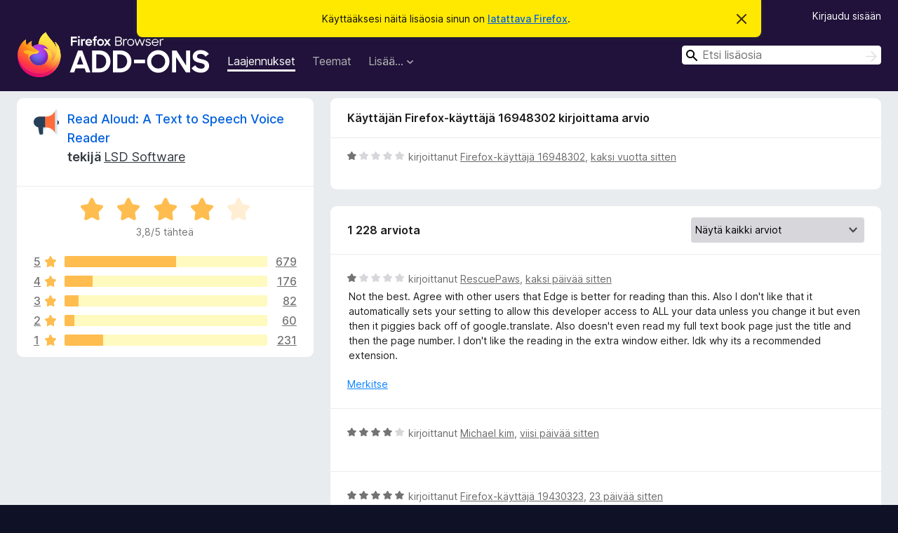

--- FILE ---
content_type: text/html; charset=utf-8
request_url: https://addons.mozilla.org/fi/firefox/addon/read-aloud/reviews/2023836/
body_size: 12923
content:
<!DOCTYPE html>
<html lang="fi" dir="ltr"><head><title data-react-helmet="true">Arviot lisäosalle Read Aloud: A Text to Speech Voice Reader – Lisäosia Firefoxille (fi)</title><meta charSet="utf-8"/><meta name="viewport" content="width=device-width, initial-scale=1"/><link href="/static-frontend/Inter-roman-subset-en_de_fr_ru_es_pt_pl_it.var.2ce5ad921c3602b1e5370b3c86033681.woff2" crossorigin="anonymous" rel="preload" as="font" type="font/woff2"/><link href="/static-frontend/amo-2c9b371cc4de1aad916e.css" integrity="sha512-xpIl0TE0BdHR7KIMx6yfLd2kiIdWqrmXT81oEQ2j3ierwSeZB5WzmlhM7zJEHvI5XqPZYwMlGu/Pk0f13trpzQ==" crossorigin="anonymous" rel="stylesheet" type="text/css"/><meta data-react-helmet="true" name="description" content="Arvostelut ja arviot lisäosalle Read Aloud: A Text to Speech Voice Reader. Ota selvää mitä mieltä muut ovat lisäosasta Read Aloud: A Text to Speech Voice Reader ja lisää se Firefox-selaimeesi."/><meta data-react-helmet="true" name="robots" content="noindex, follow"/><link rel="shortcut icon" href="/favicon.ico?v=3"/><link data-react-helmet="true" title="Firefox-lisäosat" rel="search" type="application/opensearchdescription+xml" href="/fi/firefox/opensearch.xml"/></head><body><div id="react-view"><div class="Page-amo"><header class="Header"><div class="Notice Notice-warning GetFirefoxBanner Notice-dismissible"><div class="Notice-icon"></div><div class="Notice-column"><div class="Notice-content"><p class="Notice-text"><span class="GetFirefoxBanner-content">Käyttääksesi näitä lisäosia sinun on <a class="Button Button--none GetFirefoxBanner-button" href="https://www.mozilla.org/firefox/download/thanks/?s=direct&amp;utm_campaign=amo-fx-cta&amp;utm_content=banner-download-button&amp;utm_medium=referral&amp;utm_source=addons.mozilla.org">latattava Firefox</a>.</span></p></div></div><div class="Notice-dismisser"><button class="Button Button--none Notice-dismisser-button" type="submit"><span class="Icon Icon-inline-content IconXMark Notice-dismisser-icon"><span class="visually-hidden">Ohita tämä ilmoitus</span><svg class="IconXMark-svg" version="1.1" xmlns="http://www.w3.org/2000/svg" xmlns:xlink="http://www.w3.org/1999/xlink"><g class="IconXMark-path" transform="translate(-1.000000, -1.000000)" fill="#0C0C0D"><path d="M1.293,2.707 C1.03304342,2.45592553 0.928787403,2.08412211 1.02030284,1.73449268 C1.11181828,1.38486324 1.38486324,1.11181828 1.73449268,1.02030284 C2.08412211,0.928787403 2.45592553,1.03304342 2.707,1.293 L8,6.586 L13.293,1.293 C13.5440745,1.03304342 13.9158779,0.928787403 14.2655073,1.02030284 C14.6151368,1.11181828 14.8881817,1.38486324 14.9796972,1.73449268 C15.0712126,2.08412211 14.9669566,2.45592553 14.707,2.707 L9.414,8 L14.707,13.293 C15.0859722,13.6853789 15.0805524,14.3090848 14.6948186,14.6948186 C14.3090848,15.0805524 13.6853789,15.0859722 13.293,14.707 L8,9.414 L2.707,14.707 C2.31462111,15.0859722 1.69091522,15.0805524 1.30518142,14.6948186 C0.919447626,14.3090848 0.91402779,13.6853789 1.293,13.293 L6.586,8 L1.293,2.707 Z"></path></g></svg></span></button></div></div><div class="Header-wrapper"><div class="Header-content"><a class="Header-title" href="/fi/firefox/"><span class="visually-hidden">Firefox-selaimen lisäosat</span></a></div><ul class="SectionLinks Header-SectionLinks"><li><a class="SectionLinks-link SectionLinks-link-extension SectionLinks-link--active" href="/fi/firefox/extensions/">Laajennukset</a></li><li><a class="SectionLinks-link SectionLinks-link-theme" href="/fi/firefox/themes/">Teemat</a></li><li><div class="DropdownMenu SectionLinks-link SectionLinks-dropdown"><button class="DropdownMenu-button" title="Lisää…" type="button" aria-haspopup="true"><span class="DropdownMenu-button-text">Lisää…</span><span class="Icon Icon-inverted-caret"></span></button><ul class="DropdownMenu-items" aria-hidden="true" aria-label="submenu"><li class="DropdownMenuItem DropdownMenuItem-section SectionLinks-subheader">Firefoxille</li><li class="DropdownMenuItem DropdownMenuItem-link"><a class="SectionLinks-dropdownlink" href="/fi/firefox/language-tools/">Oikolukusanastot ja kielipaketit</a></li><li class="DropdownMenuItem DropdownMenuItem-section SectionLinks-subheader">Muiden selainten sivustot</li><li class="DropdownMenuItem DropdownMenuItem-link"><a class="SectionLinks-clientApp-android" data-clientapp="android" href="/fi/android/">Lisäosia Androidille</a></li></ul></div></li></ul><div class="Header-user-and-external-links"><a class="Button Button--none Header-authenticate-button Header-button Button--micro" href="#login">Kirjaudu sisään</a></div><form action="/fi/firefox/search/" class="SearchForm Header-search-form Header-search-form--desktop" method="GET" data-no-csrf="true" role="search"><div class="AutoSearchInput"><label class="AutoSearchInput-label visually-hidden" for="AutoSearchInput-q">Haku</label><div class="AutoSearchInput-search-box"><span class="Icon Icon-magnifying-glass AutoSearchInput-icon-magnifying-glass"></span><div role="combobox" aria-haspopup="listbox" aria-owns="react-autowhatever-1" aria-expanded="false"><input type="search" autoComplete="off" aria-autocomplete="list" aria-controls="react-autowhatever-1" class="AutoSearchInput-query" id="AutoSearchInput-q" maxLength="100" minLength="2" name="q" placeholder="Etsi lisäosia" value=""/><div id="react-autowhatever-1" role="listbox"></div></div><button class="AutoSearchInput-submit-button" type="submit"><span class="visually-hidden">Haku</span><span class="Icon Icon-arrow"></span></button></div></div></form></div></header><div class="Page-content"><div class="Page Page-not-homepage"><div class="AppBanner"></div><div class="AddonReviewList AddonReviewList--extension"><section class="Card AddonSummaryCard Card--no-footer"><header class="Card-header"><div class="Card-header-text"><div class="AddonSummaryCard-header"><div class="AddonSummaryCard-header-icon"><a href="/fi/firefox/addon/read-aloud/"><img class="AddonSummaryCard-header-icon-image" src="https://addons.mozilla.org/user-media/addon_icons/952/952959-64.png?modified=cccc5f2c" alt="Lisäosan kuvake"/></a></div><div class="AddonSummaryCard-header-text"><h1 class="visually-hidden">Arviot lisäosalle Read Aloud: A Text to Speech Voice Reader</h1><h1 class="AddonTitle"><a href="/fi/firefox/addon/read-aloud/">Read Aloud: A Text to Speech Voice Reader</a><span class="AddonTitle-author"> <!-- -->tekijä<!-- --> <a href="/fi/firefox/user/13863253/">LSD Software</a></span></h1></div></div></div></header><div class="Card-contents"><div class="AddonSummaryCard-overallRatingStars"><div class="Rating Rating--large Rating--yellowStars" title="Arvioitu 3,8/5"><div class="Rating-star Rating-rating-1 Rating-selected-star" title="Arvioitu 3,8/5"></div><div class="Rating-star Rating-rating-2 Rating-selected-star" title="Arvioitu 3,8/5"></div><div class="Rating-star Rating-rating-3 Rating-selected-star" title="Arvioitu 3,8/5"></div><div class="Rating-star Rating-rating-4 Rating-selected-star" title="Arvioitu 3,8/5"></div><div class="Rating-star Rating-rating-5" title="Arvioitu 3,8/5"></div><span class="visually-hidden">Arvioitu 3,8/5</span></div><div class="AddonSummaryCard-addonAverage">3,8/5 tähteä</div></div><div class="RatingsByStar"><div class="RatingsByStar-graph"><a class="RatingsByStar-row" rel="nofollow" title="Lue kaikki 679 viiden tähden arviota" href="/fi/firefox/addon/read-aloud/reviews/?score=5"><div class="RatingsByStar-star">5<span class="Icon Icon-star-yellow"></span></div></a><a class="RatingsByStar-row" rel="nofollow" title="Lue kaikki 679 viiden tähden arviota" href="/fi/firefox/addon/read-aloud/reviews/?score=5"><div class="RatingsByStar-barContainer"><div class="RatingsByStar-bar RatingsByStar-barFrame"><div class="RatingsByStar-bar RatingsByStar-barValue RatingsByStar-barValue--55pct RatingsByStar-partialBar"></div></div></div></a><a class="RatingsByStar-row" rel="nofollow" title="Lue kaikki 679 viiden tähden arviota" href="/fi/firefox/addon/read-aloud/reviews/?score=5"><div class="RatingsByStar-count">679</div></a><a class="RatingsByStar-row" rel="nofollow" title="Lue kaikki 176 neljän tähden arviota" href="/fi/firefox/addon/read-aloud/reviews/?score=4"><div class="RatingsByStar-star">4<span class="Icon Icon-star-yellow"></span></div></a><a class="RatingsByStar-row" rel="nofollow" title="Lue kaikki 176 neljän tähden arviota" href="/fi/firefox/addon/read-aloud/reviews/?score=4"><div class="RatingsByStar-barContainer"><div class="RatingsByStar-bar RatingsByStar-barFrame"><div class="RatingsByStar-bar RatingsByStar-barValue RatingsByStar-barValue--14pct RatingsByStar-partialBar"></div></div></div></a><a class="RatingsByStar-row" rel="nofollow" title="Lue kaikki 176 neljän tähden arviota" href="/fi/firefox/addon/read-aloud/reviews/?score=4"><div class="RatingsByStar-count">176</div></a><a class="RatingsByStar-row" rel="nofollow" title="Lue kaikki 82 kolmen tähden arviota" href="/fi/firefox/addon/read-aloud/reviews/?score=3"><div class="RatingsByStar-star">3<span class="Icon Icon-star-yellow"></span></div></a><a class="RatingsByStar-row" rel="nofollow" title="Lue kaikki 82 kolmen tähden arviota" href="/fi/firefox/addon/read-aloud/reviews/?score=3"><div class="RatingsByStar-barContainer"><div class="RatingsByStar-bar RatingsByStar-barFrame"><div class="RatingsByStar-bar RatingsByStar-barValue RatingsByStar-barValue--7pct RatingsByStar-partialBar"></div></div></div></a><a class="RatingsByStar-row" rel="nofollow" title="Lue kaikki 82 kolmen tähden arviota" href="/fi/firefox/addon/read-aloud/reviews/?score=3"><div class="RatingsByStar-count">82</div></a><a class="RatingsByStar-row" rel="nofollow" title="Lue kaikki 60 kahden tähden arviota" href="/fi/firefox/addon/read-aloud/reviews/?score=2"><div class="RatingsByStar-star">2<span class="Icon Icon-star-yellow"></span></div></a><a class="RatingsByStar-row" rel="nofollow" title="Lue kaikki 60 kahden tähden arviota" href="/fi/firefox/addon/read-aloud/reviews/?score=2"><div class="RatingsByStar-barContainer"><div class="RatingsByStar-bar RatingsByStar-barFrame"><div class="RatingsByStar-bar RatingsByStar-barValue RatingsByStar-barValue--5pct RatingsByStar-partialBar"></div></div></div></a><a class="RatingsByStar-row" rel="nofollow" title="Lue kaikki 60 kahden tähden arviota" href="/fi/firefox/addon/read-aloud/reviews/?score=2"><div class="RatingsByStar-count">60</div></a><a class="RatingsByStar-row" rel="nofollow" title="Lue kaikki 231 yhden tähden arviota" href="/fi/firefox/addon/read-aloud/reviews/?score=1"><div class="RatingsByStar-star">1<span class="Icon Icon-star-yellow"></span></div></a><a class="RatingsByStar-row" rel="nofollow" title="Lue kaikki 231 yhden tähden arviota" href="/fi/firefox/addon/read-aloud/reviews/?score=1"><div class="RatingsByStar-barContainer"><div class="RatingsByStar-bar RatingsByStar-barFrame"><div class="RatingsByStar-bar RatingsByStar-barValue RatingsByStar-barValue--19pct RatingsByStar-partialBar"></div></div></div></a><a class="RatingsByStar-row" rel="nofollow" title="Lue kaikki 231 yhden tähden arviota" href="/fi/firefox/addon/read-aloud/reviews/?score=1"><div class="RatingsByStar-count">231</div></a></div></div></div></section><div class="AddonReviewList-reviews"><div class="FeaturedAddonReview"><section class="Card FeaturedAddonReview-card Card--no-footer"><header class="Card-header"><div class="Card-header-text">Käyttäjän Firefox-käyttäjä 16948302 kirjoittama arvio</div></header><div class="Card-contents"><div class="AddonReviewCard AddonReviewCard-ratingOnly AddonReviewCard-viewOnly"><div class="AddonReviewCard-container"><div class="UserReview"><div class="UserReview-byLine"><div class="Rating Rating--small" title="Arvioitu 1/5"><div class="Rating-star Rating-rating-1 Rating-selected-star" title="Arvioitu 1/5"></div><div class="Rating-star Rating-rating-2" title="Arvioitu 1/5"></div><div class="Rating-star Rating-rating-3" title="Arvioitu 1/5"></div><div class="Rating-star Rating-rating-4" title="Arvioitu 1/5"></div><div class="Rating-star Rating-rating-5" title="Arvioitu 1/5"></div><span class="visually-hidden">Arvioitu 1/5</span></div><span class="AddonReviewCard-authorByLine">kirjoittanut <a href="/fi/firefox/user/16948302/">Firefox-käyttäjä 16948302</a>, <a title="5. joulu 2023, klo 06.28" href="/fi/firefox/addon/read-aloud/reviews/2023836/">kaksi vuotta sitten</a></span></div><section class="Card ShowMoreCard UserReview-body UserReview-emptyBody ShowMoreCard--expanded Card--no-style Card--no-header Card--no-footer"><div class="Card-contents"><div class="ShowMoreCard-contents"><div></div></div></div></section><div class="AddonReviewCard-allControls"></div></div></div></div></div></section></div><section class="Card CardList AddonReviewList-reviews-listing"><header class="Card-header"><div class="Card-header-text"><div class="AddonReviewList-cardListHeader"><div class="AddonReviewList-reviewCount">1 228 arviota</div><div class="AddonReviewList-filterByScore"><select class="Select AddonReviewList-filterByScoreSelector"><option value="SHOW_ALL_REVIEWS" selected="">Näytä kaikki arviot</option><option value="5">Näytä vain viiden tähden arviot</option><option value="4">Näytä vain neljän tähden arviot</option><option value="3">Näytä vain kolmen tähden arviot</option><option value="2">Näytä vain kahden tähden arviot</option><option value="1">Näytä vain yhden tähden arviot</option></select></div></div></div></header><div class="Card-contents"><ul><li><div class="AddonReviewCard AddonReviewCard-viewOnly"><div class="AddonReviewCard-container"><div class="UserReview"><div class="UserReview-byLine"><div class="Rating Rating--small" title="Arvioitu 1/5"><div class="Rating-star Rating-rating-1 Rating-selected-star" title="Arvioitu 1/5"></div><div class="Rating-star Rating-rating-2" title="Arvioitu 1/5"></div><div class="Rating-star Rating-rating-3" title="Arvioitu 1/5"></div><div class="Rating-star Rating-rating-4" title="Arvioitu 1/5"></div><div class="Rating-star Rating-rating-5" title="Arvioitu 1/5"></div><span class="visually-hidden">Arvioitu 1/5</span></div><span class="AddonReviewCard-authorByLine">kirjoittanut <a href="/fi/firefox/user/19688759/">RescuePaws</a>, <a title="18. tammi 2026, klo 01.47" href="/fi/firefox/addon/read-aloud/reviews/2559165/">kaksi päivää sitten</a></span></div><section class="Card ShowMoreCard UserReview-body ShowMoreCard--expanded Card--no-style Card--no-header Card--no-footer"><div class="Card-contents"><div class="ShowMoreCard-contents"><div>Not the best. Agree with other users that Edge is better for reading than this. Also I don't like that it automatically sets your setting to allow this developer access to ALL your data unless you change it but even then it piggies back off of google.translate. Also doesn't even read my full text book page just the title and then the page number. I don't like the reading in the extra window either. Idk why its a recommended extension.</div></div></div></section><div class="AddonReviewCard-allControls"><div><button aria-describedby="flag-review-TooltipMenu" class="TooltipMenu-opener AddonReviewCard-control FlagReviewMenu-menu" title="Merkitse tämä arvio" type="button">Merkitse</button></div></div></div></div></div></li><li><div class="AddonReviewCard AddonReviewCard-ratingOnly AddonReviewCard-viewOnly"><div class="AddonReviewCard-container"><div class="UserReview"><div class="UserReview-byLine"><div class="Rating Rating--small" title="Arvioitu 4/5"><div class="Rating-star Rating-rating-1 Rating-selected-star" title="Arvioitu 4/5"></div><div class="Rating-star Rating-rating-2 Rating-selected-star" title="Arvioitu 4/5"></div><div class="Rating-star Rating-rating-3 Rating-selected-star" title="Arvioitu 4/5"></div><div class="Rating-star Rating-rating-4 Rating-selected-star" title="Arvioitu 4/5"></div><div class="Rating-star Rating-rating-5" title="Arvioitu 4/5"></div><span class="visually-hidden">Arvioitu 4/5</span></div><span class="AddonReviewCard-authorByLine">kirjoittanut <a href="/fi/firefox/user/19683089/">Michael kim</a>, <a title="15. tammi 2026, klo 01.42" href="/fi/firefox/addon/read-aloud/reviews/2554565/">viisi päivää sitten</a></span></div><section class="Card ShowMoreCard UserReview-body UserReview-emptyBody ShowMoreCard--expanded Card--no-style Card--no-header Card--no-footer"><div class="Card-contents"><div class="ShowMoreCard-contents"><div></div></div></div></section><div class="AddonReviewCard-allControls"></div></div></div></div></li><li><div class="AddonReviewCard AddonReviewCard-ratingOnly AddonReviewCard-viewOnly"><div class="AddonReviewCard-container"><div class="UserReview"><div class="UserReview-byLine"><div class="Rating Rating--small" title="Arvioitu 5/5"><div class="Rating-star Rating-rating-1 Rating-selected-star" title="Arvioitu 5/5"></div><div class="Rating-star Rating-rating-2 Rating-selected-star" title="Arvioitu 5/5"></div><div class="Rating-star Rating-rating-3 Rating-selected-star" title="Arvioitu 5/5"></div><div class="Rating-star Rating-rating-4 Rating-selected-star" title="Arvioitu 5/5"></div><div class="Rating-star Rating-rating-5 Rating-selected-star" title="Arvioitu 5/5"></div><span class="visually-hidden">Arvioitu 5/5</span></div><span class="AddonReviewCard-authorByLine">kirjoittanut <a href="/fi/firefox/user/19430323/">Firefox-käyttäjä 19430323</a>, <a title="27. joulu 2025, klo 17.44" href="/fi/firefox/addon/read-aloud/reviews/2546626/">23 päivää sitten</a></span></div><section class="Card ShowMoreCard UserReview-body UserReview-emptyBody ShowMoreCard--expanded Card--no-style Card--no-header Card--no-footer"><div class="Card-contents"><div class="ShowMoreCard-contents"><div></div></div></div></section><div class="AddonReviewCard-allControls"></div></div></div></div></li><li><div class="AddonReviewCard AddonReviewCard-viewOnly"><div class="AddonReviewCard-container"><div class="UserReview"><div class="UserReview-byLine"><div class="Rating Rating--small" title="Arvioitu 1/5"><div class="Rating-star Rating-rating-1 Rating-selected-star" title="Arvioitu 1/5"></div><div class="Rating-star Rating-rating-2" title="Arvioitu 1/5"></div><div class="Rating-star Rating-rating-3" title="Arvioitu 1/5"></div><div class="Rating-star Rating-rating-4" title="Arvioitu 1/5"></div><div class="Rating-star Rating-rating-5" title="Arvioitu 1/5"></div><span class="visually-hidden">Arvioitu 1/5</span></div><span class="AddonReviewCard-authorByLine">kirjoittanut <a href="/fi/firefox/user/19487242/">Joshua Weiss</a>, <a title="21. joulu 2025, klo 11.07" href="/fi/firefox/addon/read-aloud/reviews/2545165/">kuukausi sitten</a></span></div><section class="Card ShowMoreCard UserReview-body ShowMoreCard--expanded Card--no-style Card--no-header Card--no-footer"><div class="Card-contents"><div class="ShowMoreCard-contents"><div>Appears to use translate.google.com to provide the service, and the new one on me is that extensions apparently can't block other extensions' requests, since umatrix, ublock, etc can be set to block google, and Rethink still shows FF making attempts. So, it basically reports your browsing to Google...that makes it intentionally spyware in my book. FF's own builtin "Read Aloud" will have to suffice atm.</div></div></div></section><div class="AddonReviewCard-allControls"><div><button aria-describedby="flag-review-TooltipMenu" class="TooltipMenu-opener AddonReviewCard-control FlagReviewMenu-menu" title="Merkitse tämä arvio" type="button">Merkitse</button></div></div></div></div></div></li><li><div class="AddonReviewCard AddonReviewCard-ratingOnly AddonReviewCard-viewOnly"><div class="AddonReviewCard-container"><div class="UserReview"><div class="UserReview-byLine"><div class="Rating Rating--small" title="Arvioitu 5/5"><div class="Rating-star Rating-rating-1 Rating-selected-star" title="Arvioitu 5/5"></div><div class="Rating-star Rating-rating-2 Rating-selected-star" title="Arvioitu 5/5"></div><div class="Rating-star Rating-rating-3 Rating-selected-star" title="Arvioitu 5/5"></div><div class="Rating-star Rating-rating-4 Rating-selected-star" title="Arvioitu 5/5"></div><div class="Rating-star Rating-rating-5 Rating-selected-star" title="Arvioitu 5/5"></div><span class="visually-hidden">Arvioitu 5/5</span></div><span class="AddonReviewCard-authorByLine">kirjoittanut <a href="/fi/firefox/user/16760035/">vanessachan97</a>, <a title="13. joulu 2025, klo 20.49" href="/fi/firefox/addon/read-aloud/reviews/2543239/">kuukausi sitten</a></span></div><section class="Card ShowMoreCard UserReview-body UserReview-emptyBody ShowMoreCard--expanded Card--no-style Card--no-header Card--no-footer"><div class="Card-contents"><div class="ShowMoreCard-contents"><div></div></div></div></section><div class="AddonReviewCard-allControls"></div></div></div></div></li><li><div class="AddonReviewCard AddonReviewCard-ratingOnly AddonReviewCard-viewOnly"><div class="AddonReviewCard-container"><div class="UserReview"><div class="UserReview-byLine"><div class="Rating Rating--small" title="Arvioitu 5/5"><div class="Rating-star Rating-rating-1 Rating-selected-star" title="Arvioitu 5/5"></div><div class="Rating-star Rating-rating-2 Rating-selected-star" title="Arvioitu 5/5"></div><div class="Rating-star Rating-rating-3 Rating-selected-star" title="Arvioitu 5/5"></div><div class="Rating-star Rating-rating-4 Rating-selected-star" title="Arvioitu 5/5"></div><div class="Rating-star Rating-rating-5 Rating-selected-star" title="Arvioitu 5/5"></div><span class="visually-hidden">Arvioitu 5/5</span></div><span class="AddonReviewCard-authorByLine">kirjoittanut <a href="/fi/firefox/user/19622933/">Firefox-käyttäjä 19622933</a>, <a title="11. joulu 2025, klo 21.55" href="/fi/firefox/addon/read-aloud/reviews/2542739/">kuukausi sitten</a></span></div><section class="Card ShowMoreCard UserReview-body UserReview-emptyBody ShowMoreCard--expanded Card--no-style Card--no-header Card--no-footer"><div class="Card-contents"><div class="ShowMoreCard-contents"><div></div></div></div></section><div class="AddonReviewCard-allControls"></div></div></div></div></li><li><div class="AddonReviewCard AddonReviewCard-viewOnly"><div class="AddonReviewCard-container"><div class="UserReview"><div class="UserReview-byLine"><div class="Rating Rating--small" title="Arvioitu 1/5"><div class="Rating-star Rating-rating-1 Rating-selected-star" title="Arvioitu 1/5"></div><div class="Rating-star Rating-rating-2" title="Arvioitu 1/5"></div><div class="Rating-star Rating-rating-3" title="Arvioitu 1/5"></div><div class="Rating-star Rating-rating-4" title="Arvioitu 1/5"></div><div class="Rating-star Rating-rating-5" title="Arvioitu 1/5"></div><span class="visually-hidden">Arvioitu 1/5</span></div><span class="AddonReviewCard-authorByLine">kirjoittanut <a href="/fi/firefox/user/19469953/">Ahmed</a>, <a title="10. joulu 2025, klo 14.36" href="/fi/firefox/addon/read-aloud/reviews/2542366/">kuukausi sitten</a></span></div><section class="Card ShowMoreCard UserReview-body ShowMoreCard--expanded Card--no-style Card--no-header Card--no-footer"><div class="Card-contents"><div class="ShowMoreCard-contents"><div>you have to stay in the window to read, MS edge native reader is much more better</div></div></div></section><div class="AddonReviewCard-allControls"><div><button aria-describedby="flag-review-TooltipMenu" class="TooltipMenu-opener AddonReviewCard-control FlagReviewMenu-menu" title="Merkitse tämä arvio" type="button">Merkitse</button></div></div></div></div></div></li><li><div class="AddonReviewCard AddonReviewCard-viewOnly"><div class="AddonReviewCard-container"><div class="UserReview"><div class="UserReview-byLine"><div class="Rating Rating--small" title="Arvioitu 5/5"><div class="Rating-star Rating-rating-1 Rating-selected-star" title="Arvioitu 5/5"></div><div class="Rating-star Rating-rating-2 Rating-selected-star" title="Arvioitu 5/5"></div><div class="Rating-star Rating-rating-3 Rating-selected-star" title="Arvioitu 5/5"></div><div class="Rating-star Rating-rating-4 Rating-selected-star" title="Arvioitu 5/5"></div><div class="Rating-star Rating-rating-5 Rating-selected-star" title="Arvioitu 5/5"></div><span class="visually-hidden">Arvioitu 5/5</span></div><span class="AddonReviewCard-authorByLine">kirjoittanut <a href="/fi/firefox/user/15313674/">Firefox-käyttäjä 15313674</a>, <a title="6. joulu 2025, klo 15.55" href="/fi/firefox/addon/read-aloud/reviews/2541280/">kuukausi sitten</a></span></div><section class="Card ShowMoreCard UserReview-body ShowMoreCard--expanded Card--no-style Card--no-header Card--no-footer"><div class="Card-contents"><div class="ShowMoreCard-contents"><div>ok</div></div></div></section><div class="AddonReviewCard-allControls"><div><button aria-describedby="flag-review-TooltipMenu" class="TooltipMenu-opener AddonReviewCard-control FlagReviewMenu-menu" title="Merkitse tämä arvio" type="button">Merkitse</button></div></div></div></div></div></li><li><div class="AddonReviewCard AddonReviewCard-viewOnly"><div class="AddonReviewCard-container"><div class="UserReview"><div class="UserReview-byLine"><div class="Rating Rating--small" title="Arvioitu 1/5"><div class="Rating-star Rating-rating-1 Rating-selected-star" title="Arvioitu 1/5"></div><div class="Rating-star Rating-rating-2" title="Arvioitu 1/5"></div><div class="Rating-star Rating-rating-3" title="Arvioitu 1/5"></div><div class="Rating-star Rating-rating-4" title="Arvioitu 1/5"></div><div class="Rating-star Rating-rating-5" title="Arvioitu 1/5"></div><span class="visually-hidden">Arvioitu 1/5</span></div><span class="AddonReviewCard-authorByLine">kirjoittanut <a href="/fi/firefox/user/19611894/">Firefox-käyttäjä 19611894</a>, <a title="5. joulu 2025, klo 10.20" href="/fi/firefox/addon/read-aloud/reviews/2540930/">kuukausi sitten</a></span></div><section class="Card ShowMoreCard UserReview-body ShowMoreCard--expanded Card--no-style Card--no-header Card--no-footer"><div class="Card-contents"><div class="ShowMoreCard-contents"><div>The robot voice is truly awful. There has to be a better way.</div></div></div></section><div class="AddonReviewCard-allControls"><div><button aria-describedby="flag-review-TooltipMenu" class="TooltipMenu-opener AddonReviewCard-control FlagReviewMenu-menu" title="Merkitse tämä arvio" type="button">Merkitse</button></div></div></div></div></div></li><li><div class="AddonReviewCard AddonReviewCard-ratingOnly AddonReviewCard-viewOnly"><div class="AddonReviewCard-container"><div class="UserReview"><div class="UserReview-byLine"><div class="Rating Rating--small" title="Arvioitu 1/5"><div class="Rating-star Rating-rating-1 Rating-selected-star" title="Arvioitu 1/5"></div><div class="Rating-star Rating-rating-2" title="Arvioitu 1/5"></div><div class="Rating-star Rating-rating-3" title="Arvioitu 1/5"></div><div class="Rating-star Rating-rating-4" title="Arvioitu 1/5"></div><div class="Rating-star Rating-rating-5" title="Arvioitu 1/5"></div><span class="visually-hidden">Arvioitu 1/5</span></div><span class="AddonReviewCard-authorByLine">kirjoittanut <a href="/fi/firefox/user/19590662/">acg</a>, <a title="23. marras 2025, klo 01.10" href="/fi/firefox/addon/read-aloud/reviews/2537734/">kaksi kuukautta sitten</a></span></div><section class="Card ShowMoreCard UserReview-body UserReview-emptyBody ShowMoreCard--expanded Card--no-style Card--no-header Card--no-footer"><div class="Card-contents"><div class="ShowMoreCard-contents"><div></div></div></div></section><div class="AddonReviewCard-allControls"></div></div></div></div></li><li><div class="AddonReviewCard AddonReviewCard-viewOnly"><div class="AddonReviewCard-container"><div class="UserReview"><div class="UserReview-byLine"><div class="Rating Rating--small" title="Arvioitu 5/5"><div class="Rating-star Rating-rating-1 Rating-selected-star" title="Arvioitu 5/5"></div><div class="Rating-star Rating-rating-2 Rating-selected-star" title="Arvioitu 5/5"></div><div class="Rating-star Rating-rating-3 Rating-selected-star" title="Arvioitu 5/5"></div><div class="Rating-star Rating-rating-4 Rating-selected-star" title="Arvioitu 5/5"></div><div class="Rating-star Rating-rating-5 Rating-selected-star" title="Arvioitu 5/5"></div><span class="visually-hidden">Arvioitu 5/5</span></div><span class="AddonReviewCard-authorByLine">kirjoittanut <a href="/fi/firefox/user/19587655/">Ghosty 21</a>, <a title="21. marras 2025, klo 05.29" href="/fi/firefox/addon/read-aloud/reviews/2537322/">kaksi kuukautta sitten</a></span></div><section class="Card ShowMoreCard UserReview-body ShowMoreCard--expanded Card--no-style Card--no-header Card--no-footer"><div class="Card-contents"><div class="ShowMoreCard-contents"><div>Useful and Effective<br>-This tool is by far the most useful add-on I have on my Firefox. It allows me to quickly listen to wiki pages and Comments on videos without having to look at the text. I also enjoy the feature to add languages. Allowing me to Listen to Dutch pages and stories as well. <br>-I would suggest maybe a short tutorial video or a Q&amp;A page on how to maximize the usefulness of this tool as many might have over looked features of this add-on. Such as Tutorial on alternate language support and adding voices as well as Tutorial on speed and pitch options.<br>-Currently Working with Firefox 145.0 (64-bit). Win10 Pro. Version 22H2.</div></div></div></section><div class="AddonReviewCard-allControls"><div><button aria-describedby="flag-review-TooltipMenu" class="TooltipMenu-opener AddonReviewCard-control FlagReviewMenu-menu" title="Merkitse tämä arvio" type="button">Merkitse</button></div></div></div></div></div></li><li><div class="AddonReviewCard AddonReviewCard-ratingOnly AddonReviewCard-viewOnly"><div class="AddonReviewCard-container"><div class="UserReview"><div class="UserReview-byLine"><div class="Rating Rating--small" title="Arvioitu 5/5"><div class="Rating-star Rating-rating-1 Rating-selected-star" title="Arvioitu 5/5"></div><div class="Rating-star Rating-rating-2 Rating-selected-star" title="Arvioitu 5/5"></div><div class="Rating-star Rating-rating-3 Rating-selected-star" title="Arvioitu 5/5"></div><div class="Rating-star Rating-rating-4 Rating-selected-star" title="Arvioitu 5/5"></div><div class="Rating-star Rating-rating-5 Rating-selected-star" title="Arvioitu 5/5"></div><span class="visually-hidden">Arvioitu 5/5</span></div><span class="AddonReviewCard-authorByLine">kirjoittanut <a href="/fi/firefox/user/19582396/">Firefox-käyttäjä 19582396</a>, <a title="18. marras 2025, klo 06.47" href="/fi/firefox/addon/read-aloud/reviews/2536591/">kaksi kuukautta sitten</a></span></div><section class="Card ShowMoreCard UserReview-body UserReview-emptyBody ShowMoreCard--expanded Card--no-style Card--no-header Card--no-footer"><div class="Card-contents"><div class="ShowMoreCard-contents"><div></div></div></div></section><div class="AddonReviewCard-allControls"></div></div></div></div></li><li><div class="AddonReviewCard AddonReviewCard-ratingOnly AddonReviewCard-viewOnly"><div class="AddonReviewCard-container"><div class="UserReview"><div class="UserReview-byLine"><div class="Rating Rating--small" title="Arvioitu 5/5"><div class="Rating-star Rating-rating-1 Rating-selected-star" title="Arvioitu 5/5"></div><div class="Rating-star Rating-rating-2 Rating-selected-star" title="Arvioitu 5/5"></div><div class="Rating-star Rating-rating-3 Rating-selected-star" title="Arvioitu 5/5"></div><div class="Rating-star Rating-rating-4 Rating-selected-star" title="Arvioitu 5/5"></div><div class="Rating-star Rating-rating-5 Rating-selected-star" title="Arvioitu 5/5"></div><span class="visually-hidden">Arvioitu 5/5</span></div><span class="AddonReviewCard-authorByLine">kirjoittanut <a href="/fi/firefox/user/18530430/">MEGAmanLITE</a>, <a title="15. marras 2025, klo 11.36" href="/fi/firefox/addon/read-aloud/reviews/2535652/">kaksi kuukautta sitten</a></span></div><section class="Card ShowMoreCard UserReview-body UserReview-emptyBody ShowMoreCard--expanded Card--no-style Card--no-header Card--no-footer"><div class="Card-contents"><div class="ShowMoreCard-contents"><div></div></div></div></section><div class="AddonReviewCard-allControls"></div></div></div></div></li><li><div class="AddonReviewCard AddonReviewCard-viewOnly"><div class="AddonReviewCard-container"><div class="UserReview"><div class="UserReview-byLine"><div class="Rating Rating--small" title="Arvioitu 5/5"><div class="Rating-star Rating-rating-1 Rating-selected-star" title="Arvioitu 5/5"></div><div class="Rating-star Rating-rating-2 Rating-selected-star" title="Arvioitu 5/5"></div><div class="Rating-star Rating-rating-3 Rating-selected-star" title="Arvioitu 5/5"></div><div class="Rating-star Rating-rating-4 Rating-selected-star" title="Arvioitu 5/5"></div><div class="Rating-star Rating-rating-5 Rating-selected-star" title="Arvioitu 5/5"></div><span class="visually-hidden">Arvioitu 5/5</span></div><span class="AddonReviewCard-authorByLine">kirjoittanut <a href="/fi/firefox/user/19574992/">Joe Steiner</a>, <a title="13. marras 2025, klo 21.25" href="/fi/firefox/addon/read-aloud/reviews/2535224/">kaksi kuukautta sitten</a></span></div><section class="Card ShowMoreCard UserReview-body ShowMoreCard--expanded Card--no-style Card--no-header Card--no-footer"><div class="Card-contents"><div class="ShowMoreCard-contents"><div>works beautifully</div></div></div></section><div class="AddonReviewCard-allControls"><div><button aria-describedby="flag-review-TooltipMenu" class="TooltipMenu-opener AddonReviewCard-control FlagReviewMenu-menu" title="Merkitse tämä arvio" type="button">Merkitse</button></div></div></div></div></div></li><li><div class="AddonReviewCard AddonReviewCard-viewOnly"><div class="AddonReviewCard-container"><div class="UserReview"><div class="UserReview-byLine"><div class="Rating Rating--small" title="Arvioitu 5/5"><div class="Rating-star Rating-rating-1 Rating-selected-star" title="Arvioitu 5/5"></div><div class="Rating-star Rating-rating-2 Rating-selected-star" title="Arvioitu 5/5"></div><div class="Rating-star Rating-rating-3 Rating-selected-star" title="Arvioitu 5/5"></div><div class="Rating-star Rating-rating-4 Rating-selected-star" title="Arvioitu 5/5"></div><div class="Rating-star Rating-rating-5 Rating-selected-star" title="Arvioitu 5/5"></div><span class="visually-hidden">Arvioitu 5/5</span></div><span class="AddonReviewCard-authorByLine">kirjoittanut <a href="/fi/firefox/user/19514002/">Firefox-käyttäjä 19514002</a>, <a title="12. marras 2025, klo 21.15" href="/fi/firefox/addon/read-aloud/reviews/2534995/">kaksi kuukautta sitten</a></span></div><section class="Card ShowMoreCard UserReview-body ShowMoreCard--expanded Card--no-style Card--no-header Card--no-footer"><div class="Card-contents"><div class="ShowMoreCard-contents"><div>ชอบมาก็อยากให้เพื่มภาษาไทยได้จะสนุกมาก</div></div></div></section><div class="AddonReviewCard-allControls"><div><button aria-describedby="flag-review-TooltipMenu" class="TooltipMenu-opener AddonReviewCard-control FlagReviewMenu-menu" title="Merkitse tämä arvio" type="button">Merkitse</button></div></div></div></div></div></li><li><div class="AddonReviewCard AddonReviewCard-viewOnly"><div class="AddonReviewCard-container"><div class="UserReview"><div class="UserReview-byLine"><div class="Rating Rating--small" title="Arvioitu 5/5"><div class="Rating-star Rating-rating-1 Rating-selected-star" title="Arvioitu 5/5"></div><div class="Rating-star Rating-rating-2 Rating-selected-star" title="Arvioitu 5/5"></div><div class="Rating-star Rating-rating-3 Rating-selected-star" title="Arvioitu 5/5"></div><div class="Rating-star Rating-rating-4 Rating-selected-star" title="Arvioitu 5/5"></div><div class="Rating-star Rating-rating-5 Rating-selected-star" title="Arvioitu 5/5"></div><span class="visually-hidden">Arvioitu 5/5</span></div><span class="AddonReviewCard-authorByLine">kirjoittanut <a href="/fi/firefox/user/19571734/">Cyg</a>, <a title="12. marras 2025, klo 01.21" href="/fi/firefox/addon/read-aloud/reviews/2534787/">kaksi kuukautta sitten</a></span></div><section class="Card ShowMoreCard UserReview-body ShowMoreCard--expanded Card--no-style Card--no-header Card--no-footer"><div class="Card-contents"><div class="ShowMoreCard-contents"><div>This has been incredibly useful to me for reading long papers and helping with proof-reading. Thank you &lt;3</div></div></div></section><div class="AddonReviewCard-allControls"><div><button aria-describedby="flag-review-TooltipMenu" class="TooltipMenu-opener AddonReviewCard-control FlagReviewMenu-menu" title="Merkitse tämä arvio" type="button">Merkitse</button></div></div></div></div></div></li><li><div class="AddonReviewCard AddonReviewCard-viewOnly"><div class="AddonReviewCard-container"><div class="UserReview"><div class="UserReview-byLine"><div class="Rating Rating--small" title="Arvioitu 5/5"><div class="Rating-star Rating-rating-1 Rating-selected-star" title="Arvioitu 5/5"></div><div class="Rating-star Rating-rating-2 Rating-selected-star" title="Arvioitu 5/5"></div><div class="Rating-star Rating-rating-3 Rating-selected-star" title="Arvioitu 5/5"></div><div class="Rating-star Rating-rating-4 Rating-selected-star" title="Arvioitu 5/5"></div><div class="Rating-star Rating-rating-5 Rating-selected-star" title="Arvioitu 5/5"></div><span class="visually-hidden">Arvioitu 5/5</span></div><span class="AddonReviewCard-authorByLine">kirjoittanut <a href="/fi/firefox/user/11521/"> Ahmed</a>, <a title="11. marras 2025, klo 17.34" href="/fi/firefox/addon/read-aloud/reviews/2534706/">kaksi kuukautta sitten</a></span></div><section class="Card ShowMoreCard UserReview-body ShowMoreCard--expanded Card--no-style Card--no-header Card--no-footer"><div class="Card-contents"><div class="ShowMoreCard-contents"><div>The best option currently since there's no annoying ads and extremely light. Would be great if it had a pop-out functionality. Keyboard shortcuts are sufficient though.</div></div></div></section><div class="AddonReviewCard-allControls"><div><button aria-describedby="flag-review-TooltipMenu" class="TooltipMenu-opener AddonReviewCard-control FlagReviewMenu-menu" title="Merkitse tämä arvio" type="button">Merkitse</button></div></div></div></div></div></li><li><div class="AddonReviewCard AddonReviewCard-viewOnly"><div class="AddonReviewCard-container"><div class="UserReview"><div class="UserReview-byLine"><div class="Rating Rating--small" title="Arvioitu 1/5"><div class="Rating-star Rating-rating-1 Rating-selected-star" title="Arvioitu 1/5"></div><div class="Rating-star Rating-rating-2" title="Arvioitu 1/5"></div><div class="Rating-star Rating-rating-3" title="Arvioitu 1/5"></div><div class="Rating-star Rating-rating-4" title="Arvioitu 1/5"></div><div class="Rating-star Rating-rating-5" title="Arvioitu 1/5"></div><span class="visually-hidden">Arvioitu 1/5</span></div><span class="AddonReviewCard-authorByLine">kirjoittanut <a href="/fi/firefox/user/19570525/">fxk</a>, <a title="11. marras 2025, klo 10.24" href="/fi/firefox/addon/read-aloud/reviews/2534621/">kaksi kuukautta sitten</a></span></div><section class="Card ShowMoreCard UserReview-body ShowMoreCard--expanded Card--no-style Card--no-header Card--no-footer"><div class="Card-contents"><div class="ShowMoreCard-contents"><div>Not work on debian 13 xfce</div></div></div></section><div class="AddonReviewCard-allControls"><div><button aria-describedby="flag-review-TooltipMenu" class="TooltipMenu-opener AddonReviewCard-control FlagReviewMenu-menu" title="Merkitse tämä arvio" type="button">Merkitse</button></div></div></div></div></div></li><li><div class="AddonReviewCard AddonReviewCard-ratingOnly AddonReviewCard-viewOnly"><div class="AddonReviewCard-container"><div class="UserReview"><div class="UserReview-byLine"><div class="Rating Rating--small" title="Arvioitu 5/5"><div class="Rating-star Rating-rating-1 Rating-selected-star" title="Arvioitu 5/5"></div><div class="Rating-star Rating-rating-2 Rating-selected-star" title="Arvioitu 5/5"></div><div class="Rating-star Rating-rating-3 Rating-selected-star" title="Arvioitu 5/5"></div><div class="Rating-star Rating-rating-4 Rating-selected-star" title="Arvioitu 5/5"></div><div class="Rating-star Rating-rating-5 Rating-selected-star" title="Arvioitu 5/5"></div><span class="visually-hidden">Arvioitu 5/5</span></div><span class="AddonReviewCard-authorByLine">kirjoittanut <a href="/fi/firefox/user/19569210/">Alex</a>, <a title="10. marras 2025, klo 14.33" href="/fi/firefox/addon/read-aloud/reviews/2534422/">kaksi kuukautta sitten</a></span></div><section class="Card ShowMoreCard UserReview-body UserReview-emptyBody ShowMoreCard--expanded Card--no-style Card--no-header Card--no-footer"><div class="Card-contents"><div class="ShowMoreCard-contents"><div></div></div></div></section><div class="AddonReviewCard-allControls"></div></div></div></div></li><li><div class="AddonReviewCard AddonReviewCard-ratingOnly AddonReviewCard-viewOnly"><div class="AddonReviewCard-container"><div class="UserReview"><div class="UserReview-byLine"><div class="Rating Rating--small" title="Arvioitu 5/5"><div class="Rating-star Rating-rating-1 Rating-selected-star" title="Arvioitu 5/5"></div><div class="Rating-star Rating-rating-2 Rating-selected-star" title="Arvioitu 5/5"></div><div class="Rating-star Rating-rating-3 Rating-selected-star" title="Arvioitu 5/5"></div><div class="Rating-star Rating-rating-4 Rating-selected-star" title="Arvioitu 5/5"></div><div class="Rating-star Rating-rating-5 Rating-selected-star" title="Arvioitu 5/5"></div><span class="visually-hidden">Arvioitu 5/5</span></div><span class="AddonReviewCard-authorByLine">kirjoittanut <a href="/fi/firefox/user/12723976/">no dice</a>, <a title="7. marras 2025, klo 08.32" href="/fi/firefox/addon/read-aloud/reviews/2533651/">kaksi kuukautta sitten</a></span></div><section class="Card ShowMoreCard UserReview-body UserReview-emptyBody ShowMoreCard--expanded Card--no-style Card--no-header Card--no-footer"><div class="Card-contents"><div class="ShowMoreCard-contents"><div></div></div></div></section><div class="AddonReviewCard-allControls"></div></div></div></div></li><li><div class="AddonReviewCard AddonReviewCard-viewOnly"><div class="AddonReviewCard-container"><div class="UserReview"><div class="UserReview-byLine"><div class="Rating Rating--small" title="Arvioitu 5/5"><div class="Rating-star Rating-rating-1 Rating-selected-star" title="Arvioitu 5/5"></div><div class="Rating-star Rating-rating-2 Rating-selected-star" title="Arvioitu 5/5"></div><div class="Rating-star Rating-rating-3 Rating-selected-star" title="Arvioitu 5/5"></div><div class="Rating-star Rating-rating-4 Rating-selected-star" title="Arvioitu 5/5"></div><div class="Rating-star Rating-rating-5 Rating-selected-star" title="Arvioitu 5/5"></div><span class="visually-hidden">Arvioitu 5/5</span></div><span class="AddonReviewCard-authorByLine">kirjoittanut <a href="/fi/firefox/user/14494956/">Freakscum</a>, <a title="6. marras 2025, klo 06.03" href="/fi/firefox/addon/read-aloud/reviews/2533428/">kaksi kuukautta sitten</a></span></div><section class="Card ShowMoreCard UserReview-body ShowMoreCard--expanded Card--no-style Card--no-header Card--no-footer"><div class="Card-contents"><div class="ShowMoreCard-contents"><div>논문pdf 읽을때 사용하고 있음. 도움 많이되고 있고, edge 의 소리내어읽기보다 사용하기 편하다고 생각함. 발음이 너무 tts 스럽지만 무료인거 고려하면 충분하다고 봄.</div></div></div></section><div class="AddonReviewCard-allControls"><div><button aria-describedby="flag-review-TooltipMenu" class="TooltipMenu-opener AddonReviewCard-control FlagReviewMenu-menu" title="Merkitse tämä arvio" type="button">Merkitse</button></div></div></div></div></div></li><li><div class="AddonReviewCard AddonReviewCard-ratingOnly AddonReviewCard-viewOnly"><div class="AddonReviewCard-container"><div class="UserReview"><div class="UserReview-byLine"><div class="Rating Rating--small" title="Arvioitu 1/5"><div class="Rating-star Rating-rating-1 Rating-selected-star" title="Arvioitu 1/5"></div><div class="Rating-star Rating-rating-2" title="Arvioitu 1/5"></div><div class="Rating-star Rating-rating-3" title="Arvioitu 1/5"></div><div class="Rating-star Rating-rating-4" title="Arvioitu 1/5"></div><div class="Rating-star Rating-rating-5" title="Arvioitu 1/5"></div><span class="visually-hidden">Arvioitu 1/5</span></div><span class="AddonReviewCard-authorByLine">kirjoittanut <a href="/fi/firefox/user/19213059/">varun</a>, <a title="5. marras 2025, klo 17.30" href="/fi/firefox/addon/read-aloud/reviews/2533288/">kaksi kuukautta sitten</a></span></div><section class="Card ShowMoreCard UserReview-body UserReview-emptyBody ShowMoreCard--expanded Card--no-style Card--no-header Card--no-footer"><div class="Card-contents"><div class="ShowMoreCard-contents"><div></div></div></div></section><div class="AddonReviewCard-allControls"></div></div></div></div></li><li><div class="AddonReviewCard AddonReviewCard-ratingOnly AddonReviewCard-viewOnly"><div class="AddonReviewCard-container"><div class="UserReview"><div class="UserReview-byLine"><div class="Rating Rating--small" title="Arvioitu 5/5"><div class="Rating-star Rating-rating-1 Rating-selected-star" title="Arvioitu 5/5"></div><div class="Rating-star Rating-rating-2 Rating-selected-star" title="Arvioitu 5/5"></div><div class="Rating-star Rating-rating-3 Rating-selected-star" title="Arvioitu 5/5"></div><div class="Rating-star Rating-rating-4 Rating-selected-star" title="Arvioitu 5/5"></div><div class="Rating-star Rating-rating-5 Rating-selected-star" title="Arvioitu 5/5"></div><span class="visually-hidden">Arvioitu 5/5</span></div><span class="AddonReviewCard-authorByLine">kirjoittanut <a href="/fi/firefox/user/19537642/">ADKFZ8O</a>, <a title="3. marras 2025, klo 02.57" href="/fi/firefox/addon/read-aloud/reviews/2532497/">kolme kuukautta sitten</a></span></div><section class="Card ShowMoreCard UserReview-body UserReview-emptyBody ShowMoreCard--expanded Card--no-style Card--no-header Card--no-footer"><div class="Card-contents"><div class="ShowMoreCard-contents"><div></div></div></div></section><div class="AddonReviewCard-allControls"></div></div></div></div></li><li><div class="AddonReviewCard AddonReviewCard-viewOnly"><div class="AddonReviewCard-container"><div class="UserReview"><div class="UserReview-byLine"><div class="Rating Rating--small" title="Arvioitu 4/5"><div class="Rating-star Rating-rating-1 Rating-selected-star" title="Arvioitu 4/5"></div><div class="Rating-star Rating-rating-2 Rating-selected-star" title="Arvioitu 4/5"></div><div class="Rating-star Rating-rating-3 Rating-selected-star" title="Arvioitu 4/5"></div><div class="Rating-star Rating-rating-4 Rating-selected-star" title="Arvioitu 4/5"></div><div class="Rating-star Rating-rating-5" title="Arvioitu 4/5"></div><span class="visually-hidden">Arvioitu 4/5</span></div><span class="AddonReviewCard-authorByLine">kirjoittanut <a href="/fi/firefox/user/13745569/">Peca</a>, <a title="31. loka 2025, klo 09.37" href="/fi/firefox/addon/read-aloud/reviews/2531689/">kolme kuukautta sitten</a></span></div><section class="Card ShowMoreCard UserReview-body ShowMoreCard--expanded Card--no-style Card--no-header Card--no-footer"><div class="Card-contents"><div class="ShowMoreCard-contents"><div>It's a quite good tool. It allows to listen article or web. Is is especially good when walking or have something other to do (like dish, laundry...). The voice synthesis is sometimes weird which is rather an issue of selected TTS engine than extension itself.<br>The most annoying flaw is loosing position in a long text when paused or internet signal lost. This mean manually locate part of text where to continue. Any search function or automatic bookmark insertion would be very useful.</div></div></div></section><div class="AddonReviewCard-allControls"><div><button aria-describedby="flag-review-TooltipMenu" class="TooltipMenu-opener AddonReviewCard-control FlagReviewMenu-menu" title="Merkitse tämä arvio" type="button">Merkitse</button></div></div></div></div></div></li><li><div class="AddonReviewCard AddonReviewCard-ratingOnly AddonReviewCard-viewOnly"><div class="AddonReviewCard-container"><div class="UserReview"><div class="UserReview-byLine"><div class="Rating Rating--small" title="Arvioitu 5/5"><div class="Rating-star Rating-rating-1 Rating-selected-star" title="Arvioitu 5/5"></div><div class="Rating-star Rating-rating-2 Rating-selected-star" title="Arvioitu 5/5"></div><div class="Rating-star Rating-rating-3 Rating-selected-star" title="Arvioitu 5/5"></div><div class="Rating-star Rating-rating-4 Rating-selected-star" title="Arvioitu 5/5"></div><div class="Rating-star Rating-rating-5 Rating-selected-star" title="Arvioitu 5/5"></div><span class="visually-hidden">Arvioitu 5/5</span></div><span class="AddonReviewCard-authorByLine">kirjoittanut <a href="/fi/firefox/user/19526618/">Seän &quot;frostbyte&quot; Shepherd</a>, <a title="30. loka 2025, klo 16.06" href="/fi/firefox/addon/read-aloud/reviews/2531543/">kolme kuukautta sitten</a></span></div><section class="Card ShowMoreCard UserReview-body UserReview-emptyBody ShowMoreCard--expanded Card--no-style Card--no-header Card--no-footer"><div class="Card-contents"><div class="ShowMoreCard-contents"><div></div></div></div></section><div class="AddonReviewCard-allControls"></div></div></div></div></li></ul></div><footer class="Card-footer undefined"><div class="Paginate"><div class="Paginate-links"><button class="Button Button--cancel Paginate-item Paginate-item--previous Button--disabled" type="submit" disabled="">Edellinen</button><button class="Button Button--cancel Paginate-item Paginate-item--current-page Button--disabled" type="submit" disabled="">1</button><a rel="next" class="Button Button--cancel Paginate-item" href="/fi/firefox/addon/read-aloud/reviews/?page=2">2</a><a class="Button Button--cancel Paginate-item" href="/fi/firefox/addon/read-aloud/reviews/?page=3">3</a><a class="Button Button--cancel Paginate-item" href="/fi/firefox/addon/read-aloud/reviews/?page=4">4</a><a class="Button Button--cancel Paginate-item" href="/fi/firefox/addon/read-aloud/reviews/?page=5">5</a><a class="Button Button--cancel Paginate-item" href="/fi/firefox/addon/read-aloud/reviews/?page=6">6</a><a class="Button Button--cancel Paginate-item" href="/fi/firefox/addon/read-aloud/reviews/?page=7">7</a><a rel="next" class="Button Button--cancel Paginate-item Paginate-item--next" href="/fi/firefox/addon/read-aloud/reviews/?page=2">Seuraava</a></div><div class="Paginate-page-number">Sivu 1/50</div></div></footer></section></div></div></div></div><footer class="Footer"><div class="Footer-wrapper"><div class="Footer-mozilla-link-wrapper"><a class="Footer-mozilla-link" href="https://mozilla.org/" title="Siirry Mozillan verkkosivustolle"><span class="Icon Icon-mozilla Footer-mozilla-logo"><span class="visually-hidden">Siirry Mozillan verkkosivustolle</span></span></a></div><section class="Footer-amo-links"><h4 class="Footer-links-header"><a href="/fi/firefox/">Lisäosat</a></h4><ul class="Footer-links"><li><a href="/fi/about">Tietoja</a></li><li><a class="Footer-blog-link" href="/blog/">Firefox-lisäosien blogi</a></li><li><a class="Footer-extension-workshop-link" href="https://extensionworkshop.com/?utm_content=footer-link&amp;utm_medium=referral&amp;utm_source=addons.mozilla.org">Laajennustyöpaja</a></li><li><a href="/fi/developers/">Kehityskeskus</a></li><li><a class="Footer-developer-policies-link" href="https://extensionworkshop.com/documentation/publish/add-on-policies/?utm_medium=photon-footer&amp;utm_source=addons.mozilla.org">Kehittäjäkäytännöt</a></li><li><a class="Footer-community-blog-link" href="https://blog.mozilla.com/addons?utm_content=footer-link&amp;utm_medium=referral&amp;utm_source=addons.mozilla.org">Yhteisön blogi</a></li><li><a href="https://discourse.mozilla-community.org/c/add-ons">Keskustelualue</a></li><li><a class="Footer-bug-report-link" href="https://developer.mozilla.org/docs/Mozilla/Add-ons/Contact_us">Ilmoita ongelmasta</a></li><li><a href="/fi/review_guide">Opas arviointiin</a></li></ul></section><section class="Footer-browsers-links"><h4 class="Footer-links-header">Selaimet</h4><ul class="Footer-links"><li><a class="Footer-desktop-link" href="https://www.mozilla.org/firefox/new/?utm_content=footer-link&amp;utm_medium=referral&amp;utm_source=addons.mozilla.org">Desktop</a></li><li><a class="Footer-mobile-link" href="https://www.mozilla.org/firefox/mobile/?utm_content=footer-link&amp;utm_medium=referral&amp;utm_source=addons.mozilla.org">Mobile</a></li><li><a class="Footer-enterprise-link" href="https://www.mozilla.org/firefox/enterprise/?utm_content=footer-link&amp;utm_medium=referral&amp;utm_source=addons.mozilla.org">Enterprise</a></li></ul></section><section class="Footer-product-links"><h4 class="Footer-links-header">Tuotteet</h4><ul class="Footer-links"><li><a class="Footer-browsers-link" href="https://www.mozilla.org/firefox/browsers/?utm_content=footer-link&amp;utm_medium=referral&amp;utm_source=addons.mozilla.org">Browsers</a></li><li><a class="Footer-vpn-link" href="https://www.mozilla.org/products/vpn/?utm_content=footer-link&amp;utm_medium=referral&amp;utm_source=addons.mozilla.org#pricing">VPN</a></li><li><a class="Footer-relay-link" href="https://relay.firefox.com/?utm_content=footer-link&amp;utm_medium=referral&amp;utm_source=addons.mozilla.org">Relay</a></li><li><a class="Footer-monitor-link" href="https://monitor.firefox.com/?utm_content=footer-link&amp;utm_medium=referral&amp;utm_source=addons.mozilla.org">Monitor</a></li><li><a class="Footer-pocket-link" href="https://getpocket.com?utm_content=footer-link&amp;utm_medium=referral&amp;utm_source=addons.mozilla.org">Pocket</a></li></ul><ul class="Footer-links Footer-links-social"><li class="Footer-link-social"><a href="https://bsky.app/profile/firefox.com"><span class="Icon Icon-bluesky"><span class="visually-hidden">Bluesky (@firefox.com)</span></span></a></li><li class="Footer-link-social"><a href="https://www.instagram.com/firefox/"><span class="Icon Icon-instagram"><span class="visually-hidden">Instagram (Firefox)</span></span></a></li><li class="Footer-link-social"><a href="https://www.youtube.com/firefoxchannel"><span class="Icon Icon-youtube"><span class="visually-hidden">YouTube (firefoxchannel)</span></span></a></li></ul></section><ul class="Footer-legal-links"><li><a class="Footer-privacy-link" href="https://www.mozilla.org/privacy/websites/">Tietosuoja</a></li><li><a class="Footer-cookies-link" href="https://www.mozilla.org/privacy/websites/">Evästeet</a></li><li><a class="Footer-legal-link" href="https://www.mozilla.org/about/legal/amo-policies/">Juridiset asiat</a></li></ul><p class="Footer-copyright">Jos ei erikseen <a href="https://www.mozilla.org/en-US/about/legal/">mainita</a>, tämän sivuston sisällön kattaa lisenssi <a href="https://creativecommons.org/licenses/by-sa/3.0/">Creative Commons Attribution Share-Alike License v3.0</a> tai mikä tahansa uudempi versio.</p><div class="Footer-language-picker"><div class="LanguagePicker"><label for="lang-picker" class="LanguagePicker-header">Vaihda kieltä</label><select class="LanguagePicker-selector" id="lang-picker"><option value="cs">Čeština</option><option value="de">Deutsch</option><option value="dsb">Dolnoserbšćina</option><option value="el">Ελληνικά</option><option value="en-CA">English (Canadian)</option><option value="en-GB">English (British)</option><option value="en-US">English (US)</option><option value="es-AR">Español (de Argentina)</option><option value="es-CL">Español (de Chile)</option><option value="es-ES">Español (de España)</option><option value="es-MX">Español (de México)</option><option value="fi" selected="">suomi</option><option value="fr">Français</option><option value="fur">Furlan</option><option value="fy-NL">Frysk</option><option value="he">עברית</option><option value="hr">Hrvatski</option><option value="hsb">Hornjoserbsce</option><option value="hu">magyar</option><option value="ia">Interlingua</option><option value="it">Italiano</option><option value="ja">日本語</option><option value="ka">ქართული</option><option value="kab">Taqbaylit</option><option value="ko">한국어</option><option value="nb-NO">Norsk bokmål</option><option value="nl">Nederlands</option><option value="nn-NO">Norsk nynorsk</option><option value="pl">Polski</option><option value="pt-BR">Português (do Brasil)</option><option value="pt-PT">Português (Europeu)</option><option value="ro">Română</option><option value="ru">Русский</option><option value="sk">slovenčina</option><option value="sl">Slovenščina</option><option value="sq">Shqip</option><option value="sv-SE">Svenska</option><option value="tr">Türkçe</option><option value="uk">Українська</option><option value="vi">Tiếng Việt</option><option value="zh-CN">中文 (简体)</option><option value="zh-TW">正體中文 (繁體)</option></select></div></div></div></footer></div></div><script type="application/json" id="redux-store-state">{"abuse":{"byGUID":{},"loading":false},"addons":{"byID":{"952959":{"authors":[{"id":13863253,"name":"LSD Software","url":"https:\u002F\u002Faddons.mozilla.org\u002Ffi\u002Ffirefox\u002Fuser\u002F13863253\u002F","username":"ken_love","picture_url":null}],"average_daily_users":209250,"categories":["feeds-news-blogging","appearance","language-support"],"contributions_url":"","created":"2018-03-19T17:25:50Z","default_locale":"en-US","description":"Tired of sitting, tired of reading?  Click a button, jump on your bed, and have the article read aloud to you.  You can choose from many available male and female voices. You can also set the pitch of the voice and the reading speed.  Supports PDF.  Supports EPUB (via the excellent \u003Ca href=\"https:\u002F\u002Faddons.mozilla.org\u002Ffirefox\u002Faddon\u002Fepubreader\u002F\" rel=\"nofollow\"\u003EEPUBReader\u003C\u002Fa\u003E extension). \n\nRead Aloud is a Firefox extension that uses text-to-speech technology to convert webpage text to audio.  It works on a variety of websites, including news sites, blogs, fan fiction, publications, textbooks, school and class websites, online universities and course materials.\n\nRead Aloud is aimed at users who prefer to listen to content instead of reading, people with dyslexia or other learning disabilities, children learning to read, or simply to provide users with alternative way to consume web content.\n\nRead Aloud allows you to select from a variety of text-to-speech voices, including those provided natively by the browser, as well as by text-to-speech cloud service providers such as Google Wavenet, Amazon Polly, IBM Watson, and Microsoft.  Some of the cloud-based voices may require additional in-app purchase to enable.\n\nRecent developments in machine learning and artificial intelligence has enabled very high-quality speech synthesis.  Google Wavenet, Amazon Polly voices, for example, use bleeding edge technology to provide life-like synthetic speech that is close to that of human speech.  Read Aloud allows you to use your own Google Cloud Platform and Amazon Web Services account to enable these voices.\n\nTo use Read Aloud, simply navigate to the web page you want to read, then click the Read Aloud icon on the Firefox menu.  In addition, the shortcut keys ALT-P, ALT-O, ALT-Comma, and ALT-Period can be used to Play\u002FPause, Stop, Rewind, and Forward, respectively.  You may select the text you want to read before activating the extension.  Right clicking on the selected text will provide you with yet another context-menu option to activate Read Aloud.\n\nTo change the voice, reading speed, pitch, or enable text highlighting, go to the Options page either by right clicking on the Read Aloud icon and choose Options, or by clicking the Gear button on the extension popup (you'll need to stop playback to see the Gear button).\n\n\u003Cstrong\u003EPrivacy Policy\u003C\u002Fstrong\u003E\n\n\u003Ci\u003EPersonal information\u003C\u002Fi\u003E\nIf you use one of the Premium Voices, you'll be asked to sign in to your Google account and grant Read Aloud access to your basic user profile, which includes name and email address. We require this information for usage tracking, since the Premium Voices requires making a purchase when usage exceeds the monthly free tier. If you don't use the Premium Voices, you don't need to sign in, and no information is collected.\n\n\u003Ci\u003EBrowsing history\u003C\u002Fi\u003E\nWe do not track the user's browsing history. We realize the importance of privacy, so we make sure our extensions require only the minimum set of browser permissions to operate.  In particular, during installation, it does not ask for the \"Read your browsing history\" or the \"Read and change all your data on the websites you visit\" permissions, both of which could be used to track the user's browsing history.\n\n\u003Ci\u003EText converted to speech\u003C\u002Fi\u003E\nWhen you select one of the standard text-to-speech voices, the speech synthesis occurs locally on your computer and is never sent to the internet. And neither the input text nor the synthesized speech are saved or stored on your computer.\n\nWhen you select one of the premium text-to-speech voices, the input text is sent to our cloud server for synthesis. The server may use your anonymized IP address and User-Agent data for purpose of analytics, abuse management, and service improvement. The server may cache the input text, as well as the synthesized speech, for short amounts of time as part of its normal operation; it does not save them to any type of permanent storage.\n\n\u003Ci\u003EGeolocation\u003C\u002Fi\u003E\nIf you select a voice that is synthesized on our server, your anonymized IP address may be used for geolocation for analytics purposes.\n\n\u003Ci\u003EIssue reporting and contact forms\u003C\u002Fi\u003E\nIf you use the in-app report-issue function or use the contact form on our support website, your comments and information may be kept in our support database for a maximum of 6 months.\n\n\u003Ci\u003EAnalytics\u003C\u002Fi\u003E\nThe extensions use Firefox Addons Store's built-in analytics. Firefox will collect basic extension usage data, including when the extension is installed, invoked, and uninstalled. The extension may also use its own counters to analyze usage patterns. This information is anonymized and do not present privacy concerns.","developer_comments":"To report an issue, please use the \"report issue\" feature inside the extension.  You can also use Support link above.This is an open-source project. To contribute, please visit: \u003Ca href=\"https:\u002F\u002Fprod.outgoing.prod.webservices.mozgcp.net\u002Fv1\u002F52ea70faaa98ba3fbea8b9da1ee3e90436aa4fb671923e38cd466fb8c670a465\u002Fhttps%3A\u002F\u002Fgithub.com\u002Fken107\u002Fread-aloud\" rel=\"nofollow\"\u003Ehttps:\u002F\u002Fgithub.com\u002Fken107\u002Fread-aloud\u003C\u002Fa\u003E","edit_url":"https:\u002F\u002Faddons.mozilla.org\u002Ffi\u002Fdevelopers\u002Faddon\u002Fread-aloud\u002Fedit","guid":"{ddc62400-f22d-4dd3-8b4a-05837de53c2e}","has_eula":false,"has_privacy_policy":true,"homepage":null,"icon_url":"https:\u002F\u002Faddons.mozilla.org\u002Fuser-media\u002Faddon_icons\u002F952\u002F952959-64.png?modified=cccc5f2c","icons":{"32":"https:\u002F\u002Faddons.mozilla.org\u002Fuser-media\u002Faddon_icons\u002F952\u002F952959-32.png?modified=cccc5f2c","64":"https:\u002F\u002Faddons.mozilla.org\u002Fuser-media\u002Faddon_icons\u002F952\u002F952959-64.png?modified=cccc5f2c","128":"https:\u002F\u002Faddons.mozilla.org\u002Fuser-media\u002Faddon_icons\u002F952\u002F952959-128.png?modified=cccc5f2c"},"id":952959,"is_disabled":false,"is_experimental":false,"is_noindexed":false,"last_updated":"2025-07-04T15:42:29Z","name":"Read Aloud: A Text to Speech Voice Reader","previews":[{"h":540,"src":"https:\u002F\u002Faddons.mozilla.org\u002Fuser-media\u002Fpreviews\u002Ffull\u002F199\u002F199553.png?modified=1622133040","thumbnail_h":400,"thumbnail_src":"https:\u002F\u002Faddons.mozilla.org\u002Fuser-media\u002Fpreviews\u002Fthumbs\u002F199\u002F199553.jpg?modified=1622133040","thumbnail_w":533,"title":null,"w":720}],"promoted":[{"apps":["firefox","android"],"category":"recommended"}],"ratings":{"average":3.8241,"bayesian_average":3.8198253617321,"count":1228,"text_count":592,"grouped_counts":{"1":231,"2":60,"3":82,"4":176,"5":679}},"requires_payment":false,"review_url":"https:\u002F\u002Faddons.mozilla.org\u002Ffi\u002Freviewers\u002Freview\u002F952959","slug":"read-aloud","status":"public","summary":"Read out loud the current web-page article with one click. Supports 40+ languages.","support_email":"support@lsdsoftware.com","support_url":{"url":"https:\u002F\u002Freadaloud.app","outgoing":"https:\u002F\u002Fprod.outgoing.prod.webservices.mozgcp.net\u002Fv1\u002Fc77af5aefb918598cc2b42ce69364e0176d4518437816b3aba2a63d2f551486a\u002Fhttps%3A\u002F\u002Freadaloud.app"},"tags":[],"type":"extension","url":"https:\u002F\u002Faddons.mozilla.org\u002Ffi\u002Ffirefox\u002Faddon\u002Fread-aloud\u002F","weekly_downloads":3883,"currentVersionId":5979715,"isMozillaSignedExtension":false,"isAndroidCompatible":true}},"byIdInURL":{"read-aloud":952959},"byGUID":{"{ddc62400-f22d-4dd3-8b4a-05837de53c2e}":952959},"bySlug":{"read-aloud":952959},"infoBySlug":{},"lang":"fi","loadingByIdInURL":{"read-aloud":false}},"addonsByAuthors":{"byAddonId":{},"byAddonSlug":{},"byAuthorId":{},"countFor":{},"lang":"fi","loadingFor":{}},"api":{"clientApp":"firefox","lang":"fi","regionCode":"US","requestId":"eaf05332-f013-4bdb-9b06-385754337252","token":null,"userAgent":"Mozilla\u002F5.0 (Macintosh; Intel Mac OS X 10_15_7) AppleWebKit\u002F537.36 (KHTML, like Gecko) Chrome\u002F131.0.0.0 Safari\u002F537.36; ClaudeBot\u002F1.0; +claudebot@anthropic.com)","userAgentInfo":{"browser":{"name":"Chrome","version":"131.0.0.0","major":"131"},"device":{"vendor":"Apple","model":"Macintosh"},"os":{"name":"Mac OS","version":"10.15.7"}}},"autocomplete":{"lang":"fi","loading":false,"suggestions":[]},"blocks":{"blocks":{},"lang":"fi"},"categories":{"categories":null,"loading":false},"collections":{"byId":{},"bySlug":{},"current":{"id":null,"loading":false},"userCollections":{},"addonInCollections":{},"isCollectionBeingModified":false,"hasAddonBeenAdded":false,"hasAddonBeenRemoved":false,"editingCollectionDetails":false,"lang":"fi"},"collectionAbuseReports":{"byCollectionId":{}},"errors":{"src\u002Famo\u002Fpages\u002FAddonReviewList\u002Findex.js-read-aloud-":null,"src\u002Famo\u002Fcomponents\u002FFeaturedAddonReview\u002Findex.js-2023836":null},"errorPage":{"clearOnNext":true,"error":null,"hasError":false,"statusCode":null},"experiments":{},"home":{"homeShelves":null,"isLoading":false,"lang":"fi","resetStateOnNextChange":false,"resultsLoaded":false,"shelves":{}},"installations":{},"landing":{"addonType":null,"category":null,"recommended":{"count":0,"results":[]},"highlyRated":{"count":0,"results":[]},"lang":"fi","loading":false,"trending":{"count":0,"results":[]},"resultsLoaded":false},"languageTools":{"byID":{},"lang":"fi"},"recommendations":{"byGuid":{},"lang":"fi"},"redirectTo":{"url":null,"status":null},"reviews":{"lang":"fi","permissions":{},"byAddon":{"read-aloud":{"data":{"pageSize":25,"reviewCount":1228,"reviews":[2559165,2554565,2546626,2545165,2543239,2542739,2542366,2541280,2540930,2537734,2537322,2536591,2535652,2535224,2534995,2534787,2534706,2534621,2534422,2533651,2533428,2533288,2532497,2531689,2531543]},"page":"1","score":null}},"byId":{"2023836":{"reviewAddon":{"iconUrl":"https:\u002F\u002Faddons.mozilla.org\u002Fuser-media\u002Faddon_icons\u002F952\u002F952959-64.png?modified=cccc5f2c","id":952959,"name":"Read Aloud: A Text to Speech Voice Reader","slug":"read-aloud"},"body":null,"created":"2023-12-05T06:28:44Z","id":2023836,"isDeleted":false,"isDeveloperReply":false,"isLatest":true,"score":1,"reply":null,"userId":16948302,"userName":"Firefox-käyttäjä 16948302","userUrl":"https:\u002F\u002Faddons.mozilla.org\u002Ffi\u002Ffirefox\u002Fuser\u002F16948302\u002F","versionId":5624433},"2531543":{"reviewAddon":{"iconUrl":"https:\u002F\u002Faddons.mozilla.org\u002Fuser-media\u002Faddon_icons\u002F952\u002F952959-64.png?modified=cccc5f2c","id":952959,"name":"Read Aloud: A Text to Speech Voice Reader","slug":"read-aloud"},"body":null,"created":"2025-10-30T16:06:48Z","id":2531543,"isDeleted":false,"isDeveloperReply":false,"isLatest":true,"score":5,"reply":null,"userId":19526618,"userName":"Seän \"frostbyte\" Shepherd","userUrl":"https:\u002F\u002Faddons.mozilla.org\u002Ffi\u002Ffirefox\u002Fuser\u002F19526618\u002F","versionId":5979715},"2531689":{"reviewAddon":{"iconUrl":"https:\u002F\u002Faddons.mozilla.org\u002Fuser-media\u002Faddon_icons\u002F952\u002F952959-64.png?modified=cccc5f2c","id":952959,"name":"Read Aloud: A Text to Speech Voice Reader","slug":"read-aloud"},"body":"It's a quite good tool. It allows to listen article or web. Is is especially good when walking or have something other to do (like dish, laundry...). The voice synthesis is sometimes weird which is rather an issue of selected TTS engine than extension itself.\nThe most annoying flaw is loosing position in a long text when paused or internet signal lost. This mean manually locate part of text where to continue. Any search function or automatic bookmark insertion would be very useful.","created":"2025-10-31T09:37:14Z","id":2531689,"isDeleted":false,"isDeveloperReply":false,"isLatest":true,"score":4,"reply":null,"userId":13745569,"userName":"Peca","userUrl":"https:\u002F\u002Faddons.mozilla.org\u002Ffi\u002Ffirefox\u002Fuser\u002F13745569\u002F","versionId":5979715},"2532497":{"reviewAddon":{"iconUrl":"https:\u002F\u002Faddons.mozilla.org\u002Fuser-media\u002Faddon_icons\u002F952\u002F952959-64.png?modified=cccc5f2c","id":952959,"name":"Read Aloud: A Text to Speech Voice Reader","slug":"read-aloud"},"body":null,"created":"2025-11-03T02:57:44Z","id":2532497,"isDeleted":false,"isDeveloperReply":false,"isLatest":true,"score":5,"reply":null,"userId":19537642,"userName":"ADKFZ8O","userUrl":"https:\u002F\u002Faddons.mozilla.org\u002Ffi\u002Ffirefox\u002Fuser\u002F19537642\u002F","versionId":5979715},"2533288":{"reviewAddon":{"iconUrl":"https:\u002F\u002Faddons.mozilla.org\u002Fuser-media\u002Faddon_icons\u002F952\u002F952959-64.png?modified=cccc5f2c","id":952959,"name":"Read Aloud: A Text to Speech Voice Reader","slug":"read-aloud"},"body":null,"created":"2025-11-05T17:30:37Z","id":2533288,"isDeleted":false,"isDeveloperReply":false,"isLatest":true,"score":1,"reply":null,"userId":19213059,"userName":"varun","userUrl":"https:\u002F\u002Faddons.mozilla.org\u002Ffi\u002Ffirefox\u002Fuser\u002F19213059\u002F","versionId":5979715},"2533428":{"reviewAddon":{"iconUrl":"https:\u002F\u002Faddons.mozilla.org\u002Fuser-media\u002Faddon_icons\u002F952\u002F952959-64.png?modified=cccc5f2c","id":952959,"name":"Read Aloud: A Text to Speech Voice Reader","slug":"read-aloud"},"body":"논문pdf 읽을때 사용하고 있음. 도움 많이되고 있고, edge 의 소리내어읽기보다 사용하기 편하다고 생각함. 발음이 너무 tts 스럽지만 무료인거 고려하면 충분하다고 봄.","created":"2025-11-06T06:03:45Z","id":2533428,"isDeleted":false,"isDeveloperReply":false,"isLatest":true,"score":5,"reply":null,"userId":14494956,"userName":"Freakscum","userUrl":"https:\u002F\u002Faddons.mozilla.org\u002Ffi\u002Ffirefox\u002Fuser\u002F14494956\u002F","versionId":5979715},"2533651":{"reviewAddon":{"iconUrl":"https:\u002F\u002Faddons.mozilla.org\u002Fuser-media\u002Faddon_icons\u002F952\u002F952959-64.png?modified=cccc5f2c","id":952959,"name":"Read Aloud: A Text to Speech Voice Reader","slug":"read-aloud"},"body":null,"created":"2025-11-07T08:32:58Z","id":2533651,"isDeleted":false,"isDeveloperReply":false,"isLatest":true,"score":5,"reply":null,"userId":12723976,"userName":"no dice","userUrl":"https:\u002F\u002Faddons.mozilla.org\u002Ffi\u002Ffirefox\u002Fuser\u002F12723976\u002F","versionId":5979715},"2534422":{"reviewAddon":{"iconUrl":"https:\u002F\u002Faddons.mozilla.org\u002Fuser-media\u002Faddon_icons\u002F952\u002F952959-64.png?modified=cccc5f2c","id":952959,"name":"Read Aloud: A Text to Speech Voice Reader","slug":"read-aloud"},"body":null,"created":"2025-11-10T14:33:08Z","id":2534422,"isDeleted":false,"isDeveloperReply":false,"isLatest":true,"score":5,"reply":null,"userId":19569210,"userName":"Alex","userUrl":"https:\u002F\u002Faddons.mozilla.org\u002Ffi\u002Ffirefox\u002Fuser\u002F19569210\u002F","versionId":5979715},"2534621":{"reviewAddon":{"iconUrl":"https:\u002F\u002Faddons.mozilla.org\u002Fuser-media\u002Faddon_icons\u002F952\u002F952959-64.png?modified=cccc5f2c","id":952959,"name":"Read Aloud: A Text to Speech Voice Reader","slug":"read-aloud"},"body":"Not work on debian 13 xfce","created":"2025-11-11T10:24:07Z","id":2534621,"isDeleted":false,"isDeveloperReply":false,"isLatest":true,"score":1,"reply":null,"userId":19570525,"userName":"fxk","userUrl":"https:\u002F\u002Faddons.mozilla.org\u002Ffi\u002Ffirefox\u002Fuser\u002F19570525\u002F","versionId":5979715},"2534706":{"reviewAddon":{"iconUrl":"https:\u002F\u002Faddons.mozilla.org\u002Fuser-media\u002Faddon_icons\u002F952\u002F952959-64.png?modified=cccc5f2c","id":952959,"name":"Read Aloud: A Text to Speech Voice Reader","slug":"read-aloud"},"body":"The best option currently since there's no annoying ads and extremely light. Would be great if it had a pop-out functionality. Keyboard shortcuts are sufficient though.","created":"2025-11-11T17:34:35Z","id":2534706,"isDeleted":false,"isDeveloperReply":false,"isLatest":true,"score":5,"reply":null,"userId":11521,"userName":" Ahmed","userUrl":"https:\u002F\u002Faddons.mozilla.org\u002Ffi\u002Ffirefox\u002Fuser\u002F11521\u002F","versionId":5979715},"2534787":{"reviewAddon":{"iconUrl":"https:\u002F\u002Faddons.mozilla.org\u002Fuser-media\u002Faddon_icons\u002F952\u002F952959-64.png?modified=cccc5f2c","id":952959,"name":"Read Aloud: A Text to Speech Voice Reader","slug":"read-aloud"},"body":"This has been incredibly useful to me for reading long papers and helping with proof-reading. Thank you \u003C3","created":"2025-11-12T01:21:55Z","id":2534787,"isDeleted":false,"isDeveloperReply":false,"isLatest":true,"score":5,"reply":null,"userId":19571734,"userName":"Cyg","userUrl":"https:\u002F\u002Faddons.mozilla.org\u002Ffi\u002Ffirefox\u002Fuser\u002F19571734\u002F","versionId":5979715},"2534995":{"reviewAddon":{"iconUrl":"https:\u002F\u002Faddons.mozilla.org\u002Fuser-media\u002Faddon_icons\u002F952\u002F952959-64.png?modified=cccc5f2c","id":952959,"name":"Read Aloud: A Text to Speech Voice Reader","slug":"read-aloud"},"body":"ชอบมาก็อยากให้เพื่มภาษาไทยได้จะสนุกมาก","created":"2025-11-12T21:15:52Z","id":2534995,"isDeleted":false,"isDeveloperReply":false,"isLatest":true,"score":5,"reply":null,"userId":19514002,"userName":"Firefox-käyttäjä 19514002","userUrl":"https:\u002F\u002Faddons.mozilla.org\u002Ffi\u002Ffirefox\u002Fuser\u002F19514002\u002F","versionId":5979715},"2535224":{"reviewAddon":{"iconUrl":"https:\u002F\u002Faddons.mozilla.org\u002Fuser-media\u002Faddon_icons\u002F952\u002F952959-64.png?modified=cccc5f2c","id":952959,"name":"Read Aloud: A Text to Speech Voice Reader","slug":"read-aloud"},"body":"works beautifully","created":"2025-11-13T21:25:36Z","id":2535224,"isDeleted":false,"isDeveloperReply":false,"isLatest":true,"score":5,"reply":null,"userId":19574992,"userName":"Joe Steiner","userUrl":"https:\u002F\u002Faddons.mozilla.org\u002Ffi\u002Ffirefox\u002Fuser\u002F19574992\u002F","versionId":5979715},"2535652":{"reviewAddon":{"iconUrl":"https:\u002F\u002Faddons.mozilla.org\u002Fuser-media\u002Faddon_icons\u002F952\u002F952959-64.png?modified=cccc5f2c","id":952959,"name":"Read Aloud: A Text to Speech Voice Reader","slug":"read-aloud"},"body":null,"created":"2025-11-15T11:36:52Z","id":2535652,"isDeleted":false,"isDeveloperReply":false,"isLatest":true,"score":5,"reply":null,"userId":18530430,"userName":"MEGAmanLITE","userUrl":"https:\u002F\u002Faddons.mozilla.org\u002Ffi\u002Ffirefox\u002Fuser\u002F18530430\u002F","versionId":5979715},"2536591":{"reviewAddon":{"iconUrl":"https:\u002F\u002Faddons.mozilla.org\u002Fuser-media\u002Faddon_icons\u002F952\u002F952959-64.png?modified=cccc5f2c","id":952959,"name":"Read Aloud: A Text to Speech Voice Reader","slug":"read-aloud"},"body":null,"created":"2025-11-18T06:47:25Z","id":2536591,"isDeleted":false,"isDeveloperReply":false,"isLatest":true,"score":5,"reply":null,"userId":19582396,"userName":"Firefox-käyttäjä 19582396","userUrl":"https:\u002F\u002Faddons.mozilla.org\u002Ffi\u002Ffirefox\u002Fuser\u002F19582396\u002F","versionId":5979715},"2537322":{"reviewAddon":{"iconUrl":"https:\u002F\u002Faddons.mozilla.org\u002Fuser-media\u002Faddon_icons\u002F952\u002F952959-64.png?modified=cccc5f2c","id":952959,"name":"Read Aloud: A Text to Speech Voice Reader","slug":"read-aloud"},"body":"Useful and Effective\n-This tool is by far the most useful add-on I have on my Firefox. It allows me to quickly listen to wiki pages and Comments on videos without having to look at the text. I also enjoy the feature to add languages. Allowing me to Listen to Dutch pages and stories as well. \n-I would suggest maybe a short tutorial video or a Q&A page on how to maximize the usefulness of this tool as many might have over looked features of this add-on. Such as Tutorial on alternate language support and adding voices as well as Tutorial on speed and pitch options.\n-Currently Working with Firefox 145.0 (64-bit). Win10 Pro. Version 22H2.","created":"2025-11-21T05:29:33Z","id":2537322,"isDeleted":false,"isDeveloperReply":false,"isLatest":true,"score":5,"reply":null,"userId":19587655,"userName":"Ghosty 21","userUrl":"https:\u002F\u002Faddons.mozilla.org\u002Ffi\u002Ffirefox\u002Fuser\u002F19587655\u002F","versionId":5979715},"2537734":{"reviewAddon":{"iconUrl":"https:\u002F\u002Faddons.mozilla.org\u002Fuser-media\u002Faddon_icons\u002F952\u002F952959-64.png?modified=cccc5f2c","id":952959,"name":"Read Aloud: A Text to Speech Voice Reader","slug":"read-aloud"},"body":null,"created":"2025-11-23T01:10:33Z","id":2537734,"isDeleted":false,"isDeveloperReply":false,"isLatest":true,"score":1,"reply":null,"userId":19590662,"userName":"acg","userUrl":"https:\u002F\u002Faddons.mozilla.org\u002Ffi\u002Ffirefox\u002Fuser\u002F19590662\u002F","versionId":5979715},"2540930":{"reviewAddon":{"iconUrl":"https:\u002F\u002Faddons.mozilla.org\u002Fuser-media\u002Faddon_icons\u002F952\u002F952959-64.png?modified=cccc5f2c","id":952959,"name":"Read Aloud: A Text to Speech Voice Reader","slug":"read-aloud"},"body":"The robot voice is truly awful. There has to be a better way.","created":"2025-12-05T10:20:55Z","id":2540930,"isDeleted":false,"isDeveloperReply":false,"isLatest":true,"score":1,"reply":null,"userId":19611894,"userName":"Firefox-käyttäjä 19611894","userUrl":"https:\u002F\u002Faddons.mozilla.org\u002Ffi\u002Ffirefox\u002Fuser\u002F19611894\u002F","versionId":5979715},"2541280":{"reviewAddon":{"iconUrl":"https:\u002F\u002Faddons.mozilla.org\u002Fuser-media\u002Faddon_icons\u002F952\u002F952959-64.png?modified=cccc5f2c","id":952959,"name":"Read Aloud: A Text to Speech Voice Reader","slug":"read-aloud"},"body":"ok","created":"2025-12-06T15:55:56Z","id":2541280,"isDeleted":false,"isDeveloperReply":false,"isLatest":true,"score":5,"reply":null,"userId":15313674,"userName":"Firefox-käyttäjä 15313674","userUrl":"https:\u002F\u002Faddons.mozilla.org\u002Ffi\u002Ffirefox\u002Fuser\u002F15313674\u002F","versionId":5979715},"2542366":{"reviewAddon":{"iconUrl":"https:\u002F\u002Faddons.mozilla.org\u002Fuser-media\u002Faddon_icons\u002F952\u002F952959-64.png?modified=cccc5f2c","id":952959,"name":"Read Aloud: A Text to Speech Voice Reader","slug":"read-aloud"},"body":"you have to stay in the window to read, MS edge native reader is much more better","created":"2025-12-10T14:36:02Z","id":2542366,"isDeleted":false,"isDeveloperReply":false,"isLatest":true,"score":1,"reply":null,"userId":19469953,"userName":"Ahmed","userUrl":"https:\u002F\u002Faddons.mozilla.org\u002Ffi\u002Ffirefox\u002Fuser\u002F19469953\u002F","versionId":5979715},"2542739":{"reviewAddon":{"iconUrl":"https:\u002F\u002Faddons.mozilla.org\u002Fuser-media\u002Faddon_icons\u002F952\u002F952959-64.png?modified=cccc5f2c","id":952959,"name":"Read Aloud: A Text to Speech Voice Reader","slug":"read-aloud"},"body":null,"created":"2025-12-11T21:55:03Z","id":2542739,"isDeleted":false,"isDeveloperReply":false,"isLatest":true,"score":5,"reply":null,"userId":19622933,"userName":"Firefox-käyttäjä 19622933","userUrl":"https:\u002F\u002Faddons.mozilla.org\u002Ffi\u002Ffirefox\u002Fuser\u002F19622933\u002F","versionId":5979715},"2543239":{"reviewAddon":{"iconUrl":"https:\u002F\u002Faddons.mozilla.org\u002Fuser-media\u002Faddon_icons\u002F952\u002F952959-64.png?modified=cccc5f2c","id":952959,"name":"Read Aloud: A Text to Speech Voice Reader","slug":"read-aloud"},"body":null,"created":"2025-12-13T20:49:26Z","id":2543239,"isDeleted":false,"isDeveloperReply":false,"isLatest":true,"score":5,"reply":null,"userId":16760035,"userName":"vanessachan97","userUrl":"https:\u002F\u002Faddons.mozilla.org\u002Ffi\u002Ffirefox\u002Fuser\u002F16760035\u002F","versionId":5979715},"2545165":{"reviewAddon":{"iconUrl":"https:\u002F\u002Faddons.mozilla.org\u002Fuser-media\u002Faddon_icons\u002F952\u002F952959-64.png?modified=cccc5f2c","id":952959,"name":"Read Aloud: A Text to Speech Voice Reader","slug":"read-aloud"},"body":"Appears to use translate.google.com to provide the service, and the new one on me is that extensions apparently can't block other extensions' requests, since umatrix, ublock, etc can be set to block google, and Rethink still shows FF making attempts. So, it basically reports your browsing to Google...that makes it intentionally spyware in my book. FF's own builtin \"Read Aloud\" will have to suffice atm.","created":"2025-12-21T11:07:11Z","id":2545165,"isDeleted":false,"isDeveloperReply":false,"isLatest":true,"score":1,"reply":null,"userId":19487242,"userName":"Joshua Weiss","userUrl":"https:\u002F\u002Faddons.mozilla.org\u002Ffi\u002Ffirefox\u002Fuser\u002F19487242\u002F","versionId":5979715},"2546626":{"reviewAddon":{"iconUrl":"https:\u002F\u002Faddons.mozilla.org\u002Fuser-media\u002Faddon_icons\u002F952\u002F952959-64.png?modified=cccc5f2c","id":952959,"name":"Read Aloud: A Text to Speech Voice Reader","slug":"read-aloud"},"body":null,"created":"2025-12-27T17:44:58Z","id":2546626,"isDeleted":false,"isDeveloperReply":false,"isLatest":true,"score":5,"reply":null,"userId":19430323,"userName":"Firefox-käyttäjä 19430323","userUrl":"https:\u002F\u002Faddons.mozilla.org\u002Ffi\u002Ffirefox\u002Fuser\u002F19430323\u002F","versionId":5979715},"2554565":{"reviewAddon":{"iconUrl":"https:\u002F\u002Faddons.mozilla.org\u002Fuser-media\u002Faddon_icons\u002F952\u002F952959-64.png?modified=cccc5f2c","id":952959,"name":"Read Aloud: A Text to Speech Voice Reader","slug":"read-aloud"},"body":null,"created":"2026-01-15T01:42:00Z","id":2554565,"isDeleted":false,"isDeveloperReply":false,"isLatest":true,"score":4,"reply":null,"userId":19683089,"userName":"Michael kim","userUrl":"https:\u002F\u002Faddons.mozilla.org\u002Ffi\u002Ffirefox\u002Fuser\u002F19683089\u002F","versionId":5979715},"2559165":{"reviewAddon":{"iconUrl":"https:\u002F\u002Faddons.mozilla.org\u002Fuser-media\u002Faddon_icons\u002F952\u002F952959-64.png?modified=cccc5f2c","id":952959,"name":"Read Aloud: A Text to Speech Voice Reader","slug":"read-aloud"},"body":"Not the best. Agree with other users that Edge is better for reading than this. Also I don't like that it automatically sets your setting to allow this developer access to ALL your data unless you change it but even then it piggies back off of google.translate. Also doesn't even read my full text book page just the title and then the page number. I don't like the reading in the extra window either. Idk why its a recommended extension.","created":"2026-01-18T01:47:23Z","id":2559165,"isDeleted":false,"isDeveloperReply":false,"isLatest":true,"score":1,"reply":null,"userId":19688759,"userName":"RescuePaws","userUrl":"https:\u002F\u002Faddons.mozilla.org\u002Ffi\u002Ffirefox\u002Fuser\u002F19688759\u002F","versionId":5979715}},"byUserId":{},"latestUserReview":{},"view":{"2023836":{"beginningToDeleteReview":false,"deletingReview":false,"editingReview":false,"loadingReview":false,"replyingToReview":false,"submittingReply":false,"flag":{}}},"loadingForSlug":{"read-aloud":false}},"search":{"count":0,"filters":null,"lang":"fi","loading":false,"pageSize":null,"results":[],"pageCount":0},"site":{"readOnly":false,"notice":null,"loadedPageIsAnonymous":false},"suggestions":{"forCollection":{},"lang":"fi","loading":false},"uiState":{},"userAbuseReports":{"byUserId":{}},"users":{"currentUserID":null,"byID":{},"byUsername":{},"isUpdating":false,"userPageBeingViewed":{"loading":false,"userId":null},"isUnsubscribedFor":{},"currentUserWasLoggedOut":false,"resetStateOnNextChange":false},"versions":{"byId":{"5979715":{"compatibility":{"firefox":{"min":"58.0","max":"*"},"android":{"min":"113.0","max":"*"}},"id":5979715,"isStrictCompatibilityEnabled":false,"license":{"isCustom":false,"name":"GNU General Public License v3.0 only","text":null,"url":"https:\u002F\u002Fspdx.org\u002Flicenses\u002FGPL-3.0-only.html"},"file":{"id":4523988,"created":"2025-06-30T18:51:34Z","hash":"sha256:e9d9cda76ee58d28659f3839208d3a62f07bb36290cc4d85b3c24a048f8c2525","is_mozilla_signed_extension":false,"size":578871,"status":"public","url":"https:\u002F\u002Faddons.mozilla.org\u002Ffirefox\u002Fdownloads\u002Ffile\u002F4523988\u002Fread_aloud-1.80.0.xpi","permissions":["activeTab","menus","identity","storage","https:\u002F\u002Ftranslate.google.com\u002F","https:\u002F\u002Fpiper.ttstool.com\u002F"],"optional_permissions":["webRequest","webRequestBlocking","webNavigation","http:\u002F\u002F*\u002F","https:\u002F\u002F*\u002F","file:\u002F\u002F*\u002F*"],"host_permissions":[],"data_collection_permissions":[],"optional_data_collection_permissions":[]},"releaseNotes":"\u003Cul\u003E\u003Cli\u003EFix #461 when reading Kindle book on Amazon site, on some user machines, Read Aloud is not reading all text on the page\u003C\u002Fli\u003E\u003C\u002Ful\u003E","version":"1.80.0"}},"bySlug":{},"lang":"fi"},"viewContext":{"context":"VIEW_CONTEXT_HOME"},"router":{"location":{"pathname":"\u002Ffi\u002Ffirefox\u002Faddon\u002Fread-aloud\u002Freviews\u002F2023836\u002F","search":"","hash":"","key":"ko0so4","query":{}},"action":"POP"}}</script><script async="" src="https://www.google-analytics.com/analytics.js"></script><script async="" src="https://www.googletagmanager.com/gtag/js?id=G-B9CY1C9VBC"></script><script src="/static-frontend/amo-a1c50032a5f797d70fb9.js" integrity="sha512-ORRSoosbUyIulH4M10oKOhjC6KR0TaLR9BpmwDz6lqolhwL/REW94pq1wAY5JK+XpSjvVJ6tQDTc31ET2qsntw==" crossorigin="anonymous"></script></body></html>

--- FILE ---
content_type: text/javascript
request_url: https://addons.mozilla.org/static-frontend/amo-i18n-fi-amo-js-3e22b9ff69b157acfca9.js
body_size: 22729
content:
(self.webpackChunk=self.webpackChunk||[]).push([[4461],{215:function(e,t,a){e.exports={domain:"messages",locale_data:{messages:{"":{domain:"messages",plural_forms:"nplurals=2; plural=(n != 1);",lang:"fi"},"Loading…":["Ladataan…"],"Adding…":["Lisätään…"],"Select a collection…":["Valitse kokoelma…"],"Create new collection":["Luo uusi kokoelma"],"Added to %(collectionName)s":["Lisätty kokoelmaan %(collectionName)s"],"Add to…":["Lisää kohteeseen…"],"Edit add-on":["Muokkaa lisäosaa"],"Admin add-on":["Ylläpidon lisäosa"],"Content review add-on":["Sisältökatselmoi lisäosa"],"Review theme":["Katselmoi teema"],"Review add-on code":["Katselmoi lisäosan koodi"],"%(average)s (%(count)s review)":[""],"%(average)s (%(count)s reviews)":[""],"%(count)s User":["%(count)s käyttäjä","%(count)s käyttäjää"],"No Users":["Ei käyttäjiä"],"Available on Firefox for Android™":["Saatavilla Firefoxin Android-versiolle"],Experimental:["Kokeellinen"],"Some features may require payment":["Jotkin ominaisuudet saattavat vaatia maksua"],"This add-on is not compatible with your version of Firefox.":["Tämä lisäosa ei ole yhteensopiva käyttämäsi Firefox-version kanssa."],"This add-on is not available on your platform.":["Tämä lisäosa ei ole käytettävissä käyttämässäsi ympäristössä."],"%(total)s user":["%(total)s käyttäjä","%(total)s käyttäjää"],"Report this add-on to Mozilla":["Ilmoita tästä lisäosasta Mozillalle"],"Send some feedback about the add-on":["Lähetä palautetta lisäosasta"],"Report the add-on because it's illegal or incompliant":[""],"%(addonName)s – Get this Extension for 🦊 Firefox (%(locale)s)":["%(addonName)s – Lataa tämä laajennus 🦊 Firefoxille (%(locale)s)"],"%(addonName)s – Get this Language Pack for 🦊 Firefox (%(locale)s)":["%(addonName)s – Lataa tämä kielipaketti 🦊 Firefoxille (%(locale)s)"],"%(addonName)s – Get this Theme for 🦊 Firefox (%(locale)s)":["%(addonName)s – Lataa tämä teema 🦊 Firefoxille (%(locale)s)"],"%(addonName)s – Get this Add-on for 🦊 Firefox (%(locale)s)":["%(addonName)s – Lataa tämä lisäosa 🦊 Firefoxille (%(locale)s)"],"Download %(addonName)s for Firefox. %(summary)s":["Lataa %(addonName)s Firefoxille. %(summary)s"],"%(addonName)s – Get this Dictionary for 🦊 Firefox Android (%(locale)s)":["%(addonName)s – Hanki tämä sanasto 🦊 Firefoxille (%(locale)s)"],"%(addonName)s – Get this Extension for 🦊 Firefox Android (%(locale)s)":["%(addonName)s – Hanki tämä laajennus 🦊 Firefoxille (%(locale)s)"],"%(addonName)s – Get this Language Pack for 🦊 Firefox Android (%(locale)s)":["%(addonName)s – Hanki tämä kielipaketti 🦊 Firefoxille (%(locale)s)"],"%(addonName)s – Get this Theme for 🦊 Firefox Android (%(locale)s)":["%(addonName)s – Hanki tämä teema 🦊 Firefoxille (%(locale)s)"],"%(addonName)s – Get this Add-on for 🦊 Firefox Android (%(locale)s)":["%(addonName)s – Hanki tämä lisäosa 🦊 Firefoxille (%(locale)s)"],"%(addonName)s – Get this Dictionary for 🦊 Firefox (%(locale)s)":["%(addonName)s – Lataa tämä sanasto 🦊 Firefoxille (%(locale)s)"],Homepage:["Kotisivu"],"Support site":["Tukisivu"],"Support Email":["Sähköpostituki"],"Visit stats dashboard":["Näytä tilastosivu"],"Custom License":["Mukautettu lisenssi"],"%(timeFromNow)s (%(date)s)":["%(timeFromNow)s (%(date)s)"],"Read the privacy policy for this add-on":["Lue tämän lisäosan tietosuojakäytäntö"],"Read the license agreement for this add-on":["Lue tämän lisäosan lisenssisopimus"],"See all versions":["Näytä kaikki versiot"],"Add-on Links":["Lisäosan linkit"],Version:["Versio"],Size:["Koko"],"Last updated":["Viimeksi päivitetty"],"Related Categories":["Liittyvät luokat"],License:["Lisenssi"],"Privacy Policy":["Tietosuojakäytäntö"],"End-User License Agreement":["Loppukäyttäjän lisenssisopimus"],"Version History":["Versiohistoria"],"Usage Statistics":["Käyttötilastot"],Tags:["Tunnisteet"],"Add to collection":["Lisää kokoelmaan"],"Admin Links":["Ylläpitäjän linkit"],"Author Links":["Tekijän linkit"],"More information":["Lisätietoja"],"Other users with this extension also installed":["Muut tätä laajennusta käyttävät asensivat myös"],"Other popular extensions":["Muita suosittuja laajennuksia"],"You reported this add-on":["Ilmoitit tästä lisäosasta"],"We have received your report. Thanks for letting us know about your concerns with this add-on.":["Vastaanotimme ilmoituksesi. Kiitos että saatoit tietoomme huolesi tämän lisäosan suhteen."],"Report this add-on":["Ilmoita tästä lisäosasta"],"Edit reply":["Muokkaa vastausta"],"Edit review":["Muokkaa arviota"],"Delete reply":["Poista vastaus"],"Delete rating":["Poista arvio"],"Delete review":["Poista arvio"],"Do you really want to delete this reply?":["Haluatko varmasti poistaa tämän vastauksen?"],"Do you really want to delete this rating?":["Haluatko varmasti poistaa tämän arvion?"],"Do you really want to delete this review?":["Haluatko varmasti poistaa tämän arvion?"],Delete:["Poista"],Cancel:["Peruuta"],"Keep reply":["Säilytä vastaus"],"Keep rating":["Säilytä arvio"],"Keep review":["Säilytä arvio"],"Write a reply to this review.":["Kirjoita vastaus tähän arvioon."],"Update reply":["Päivitä vastaus"],"Publish reply":["Julkaise vastaus"],"Updating reply":["Päivitetään vastaus"],"Publishing reply":["Julkaistaan vastaus"],"posted %(linkStart)s%(timestamp)s%(linkEnd)s":["lähetetty %(linkStart)s%(timestamp)s%(linkEnd)s"],"by %(linkUserProfileStart)s%(authorName)s%(linkUserProfileEnd)s, %(linkStart)s%(timestamp)s%(linkEnd)s":["kirjoittanut %(linkUserProfileStart)s%(authorName)s%(linkUserProfileEnd)s, %(linkStart)s%(timestamp)s%(linkEnd)s"],"Deleting…":["Poistetaan…"],"Reply to this review":["Vastaa tähän arvioon"],"This rating or review has been deleted. You are only seeing it because of elevated permissions.":["Tämä arvio tai arvostelu on poistettu. Näet sen vain, koska sinulla on korotetut oikeudet."],"Write a review":["Kirjoita arvio"],"Write about your experience with this add-on.":["Kirjoita kokemuksistasi tämän lisäosan kanssa."],"Submit review":["Lähetä arvio"],"Submitting review":["Lähetetään arviota"],"Update review":["Päivitä arvio"],"Updating review":["Päivitetään arvio"],Saving:["Tallennetaan"],Saved:["Tallennettu"],"Please follow our %(linkStart)sreview guidelines%(linkEnd)s.":["Seuraa %(linkStart)sarviointiohjeitamme%(linkEnd)s."],"Your star rating:":["Tähtiarviosi:"],"More dictionaries by %(author)s":["Lisää sanastoja tekijältä %(author)s"],"More dictionaries by these translators":["Lisää sanastoja näiltä käyttäjiltä"],"More extensions by %(author)s":["Lisää laajennuksia tekijältä %(author)s"],"More extensions by these developers":["Lisää laajennuksia näiltä kehittäjiltä"],"Extensions by %(author)s":["Käyttäjän %(author)s laajennukset"],"Extensions by these developers":["Näiden käyttäjien laajennukset"],"More language packs by %(author)s":["Lisää kielipaketteja tekijältä %(author)s"],"More language packs by these translators":["Lisää kielipaketteja näiltä kääntäjiltä"],"More themes by %(author)s":["Lisää teemoja tekijältä %(author)s"],"More themes by these artists":["Lisää teemoja näiltä käyttäjiltä"],"Themes by %(author)s":["Tekijän %(author)s teemat"],"Themes by these artists":["Näiden käyttäjien teemat"],"More add-ons by %(author)s":["Lisää lisäosia käyttäjältä %(author)s"],"More add-ons by these developers":["Lisää lisäosia näiltä kehittäjiltä"],"More powerful tools for translations, writing & grammar support":["Lisää tehokkaita työkaluja käännöksiin, kirjoittamiseen ja kieliopin tukeen"],"More amazing extensions to change the way Firefox looks":["Lisää erinomaisia laajennuksia Firefoxin ulkoasun muuttamiseksi"],"More incredible social media extensions":["Lisää uskomattomia sosiaalisen median laajennuksia"],"More excellent search extensions":["Lisää erinomaisia hakulaajennuksia"],"More great extensions for feeds, news & media":["Lisää upeita laajennuksia syötteisiin, uutisiin ja mediaan"],"More great notification extensions":["Lisää hienoja ilmoituslaajennuksia"],"More great tools for web developers":["Lisää hienoja työkaluja web-kehittäjille"],"See Firefox Staff Picks":["Katso Firefoxin henkilöstön valinnat"],"Explore our 'Starter Pack' to get started with extensions":['Tutustu "aloituspakettiin" päästäksesi vauhtiin laajennusten kanssa'],"More powerful privacy & security extensions":["Lisää tehokkaita tietosuoja- ja tietoturvalaajennuksia"],"More incredible download managers":["Lisää ensiluokkaisia valintoja latausten hallintaan"],"More fantastic tab & bookmark extensions":["Lisää upeita välilehti- ja kirjanmerkkilaajennuksia"],"More great extensions for games & entertainment":["Lisää upeita laajennuksia peleihin ja viihteeseen"],"More amazing image, photo & media extensions":["Lisää hämmästyttäviä kuva-, valokuva- ja medialaajennuksia"],"Add-on icon":["Lisäosan kuvake"],"%(rating)s Star out of 5":["%(rating)s/5 tähteä","%(rating)s/5 tähteä"],",":[","],by:["tekijä"],"Source code released under %(linkStart)s%(licenseName)s%(linkEnd)s":["Lähdekoodi julkaistu lisenssillä %(linkStart)s%(licenseName)s%(linkEnd)s"],"Source code released under %(linkStart)sCustom License%(linkEnd)s":["Lähdekoodi julkaistu %(linkStart)smukautetulla lisenssillä%(linkEnd)s"],"Source code released under %(licenseName)s":["Lähdekoodi julkaistu lisenssillä %(licenseName)s"],"No version found":["Versiota ei löytynyt"],"Version %(versionNumber)s":["Versio %(versionNumber)s"],"Released %(dateReleased)s - %(fileSize)s":["Julkaistu %(dateReleased)s - %(fileSize)s"],Enable:["Ota käyttöön"],Remove:["Poista"],Enabling:["Otetaan käyttöön"],Disabling:["Poistetaan käytöstä"],Downloading:["Ladataan"],Installing:["Asennetaan"],Uninstalling:["Poistetaan"],"Install Theme":["Asenna teema"],"Add to Firefox":["Lisää Firefoxiin"],"Add-ons for Firefox (%(locale)s)":["Lisäosia Firefoxille (%(locale)s)"],"%(title)s – Add-ons for Firefox (%(locale)s)":["%(title)s – Lisäosia Firefoxille (%(locale)s)"],"Add-ons for Firefox Android (%(locale)s)":["Lisäosia Firefox Androidille (%(locale)s)"],"%(title)s – Add-ons for Firefox Android (%(locale)s)":["%(title)s – Lisäosia Firefox Androidille (%(locale)s)"],"Log out":["Kirjaudu ulos"],"Log in":["Kirjaudu sisään"],"This action is currently unavailable. Please reload the page in a moment.":["Tämä toiminto ei ole juuri nyt käytettävissä. Päivitä sivu uudelleen hetken kuluttua."],Loading:["Ladataan"],"Find add-ons":["Etsi lisäosia"],Search:["Haku"],Categories:["Luokat"],"Loading categories.":["Ladataan luokkia."],"No categories found.":["Luokkia ei löytynyt."],"Added to collection":["Lisätty kokoelmaan"],"Removed from collection":["Poistettu kokoelmasta"],"Find an add-on to include in this collection":["Etsi lisäosa lisättäväksi tähän kokoelmaan"],"Edit this collection":["Muokkaa tätä kokoelmaa"],"Edit collection details":["Muokkaa kokoelman tietoja"],"Back to collection":["Takaisin kokoelmaan"],"Add-ons":["Lisäosat"],Creator:["Tekijä"],"Create collection":["Luo kokoelma"],"Save changes":["Tallenna muutokset"],"Collection name":["Kokoelman nimi"],Description:["Kuvaus"],"Custom URL":["Mukautettu osoite"],"Sort add-ons by":["Lisäosien järjestys"],"Newest first":["Uusin ensin"],"Oldest first":["Vanhin ensin"],Name:["Nimi"],Popularity:["Suosio"],Confirm:["Vahvista"],"Contribute now":["Tue nyt"],"Support this developer":["Tue tätä kehittäjää"],"Support these developers":["Tue näitä kehittäjiä"],"The developer of this extension asks that you help support its continued development by making a small contribution.":["Tämän laajennuksen kehittäjä pyytää taloudellista tukeasi laajennuksen kehityksen jatkamiseksi."],"The developers of this extension ask that you help support its continued development by making a small contribution.":["Tämän laajennuksen kehittäjät pyytävät taloudellista tukeasi laajennuksen kehityksen jatkamiseksi."],"Support this artist":["Tue tätä käyttäjää"],"Support these artists":["Tue näitä käyttäjiä"],"The artist of this theme asks that you help support its continued creation by making a small contribution.":["Tämän teeman kehittäjä pyytää taloudellista tukeasi teeman kehityksen jatkamiseksi."],"The artists of this theme ask that you help support its continued creation by making a small contribution.":["Tämän teeman kehittäjät pyytävät taloudellista tukeasi teeman kehityksen jatkamiseksi."],"Support this author":["Tue tätä tekijää"],"Support these authors":["Tue näitä tekijöitä"],"The author of this add-on asks that you help support its continued work by making a small contribution.":["Tämän lisäosan tekijä pyytää taloudellista tukeasi lisäosan kehityksen jatkamiseksi."],"The authors of this add-on ask that you help support its continued work by making a small contribution.":["Tämän lisäosan tekijät pyytävät taloudellista tukeasi lisäosan kehityksen jatkamiseksi."],"Enter text.":["Kirjoita tekstiä."],Submit:["Lähetä"],Submitting:["Lähetetään"],"Leave a note":["Lisää kommentti"],"Collector's note":["Kokoajan huomautus"],"Add a comment about this add-on.":["Lisää kommentti tästä lisäosasta."],Save:["Tallenna"],Edit:["Muokkaa"],"Your session has expired":["Istuntosi on vanhentunut"],"An unexpected error occurred":["Tapahtui odottamaton virhe"],"Reload To Continue":["Päivitä jatkaaksesi"],"Page not found":["Sivua ei löytynyt"],"Sorry, but we can't find anything at the URL you entered.":["Valitettavasti kirjoittamastasi osoitteesta ei löytynyt mitään."],"Error code: %(status)s.":["Virhekoodi: %(status)s."],"Login authentication has expired. %(startLink)sReload the page%(endLink)s to continue without authentication, or login again using the Log In link at the top of the page.":["Kirjautumisen todennus on vanhentunut. %(startLink)sLataa sivu uudelleen%(endLink)s jatkaaksesi ilman tunnistautumista, tai kirjaudu uudelleen sisään käyttämällä sivun yläreunassa olevaa Kirjaudu sisään -linkkiä."],"Login Expired":["Kirjautuminen vanhentui"],'If you are signed in and think this message is an error, please <a href="%(url)s">file an issue</a>. Tell us where you came from and what you were trying to access, and we\'ll fix the issue.':['Jos olet sisäänkirjautunut ja uskot tämän viestin olevan virhe, <a href="%(url)s">ilmoita ongelmasta</a>. Kerro mistä tulit ja mihin olit suuntaamassa, niin me korjaamme ongelman.'],"Not Authorized":["Ei valtuutettu"],"Sorry, but you aren't authorized to access this page. If you aren't signed in, try signing in using the link at the top of the page.":["Valitettavasti valtuutesi eivät riitä tämän sivun näkemiseen. Jos et ole kirjautunut sisään, kirjaudu sisään sivun yläosassa olevan kirjautumislinkin kautta."],"Try visiting the page later, as the theme or extension may become available again. Alternatively, you may be able to find what you’re looking for in one of the available %(extensionStart)sextensions%(extensionEnd)s or %(themeStart)sthemes%(themeEnd)s, or by asking for help on our %(communityStart)scommunity forums%(communityEnd)s.":["Kokeile käydä sivulla myöhemmin, sillä teema tai laajennus saattaa tulla uudelleen saataville. Voit vaihtoehtoisesti löytää etsimäsi saatavilla olevista %(extensionStart)sslaajennuksista%(extensionEnd)s tai %(themeStart)steemoista%(themeEnd)s, tai pyytämällä apua %(communityStart)syhteisön keskustelualueilla%(communityEnd)s."],"Oops! We can’t find that page":["Hups! Sivua ei löydy"],"If you’ve followed a link from another site for an extension or theme, that item is no longer available. This could be because:":["Jos seurasit linkkiä laajennukseen tai teemaan toiselta sivustolta, se ei välttämättä ole enää saatavilla. Mahdollisia syitä ovat:"],"The developer removed it. Developers commonly do this because they no longer support the extension or theme, or have replaced it.":["Kehittäjä poisti sen. Kehittäjät tekevät yleensä näin, jos he eivät enää tue laajennusta tai teemaa, tai ovat korvanneet sen toisella."],"Mozilla removed it. This can happen when issues are found during the review of the extension or theme, or the extension or theme has been abusing the terms and conditions for addons.mozilla.org. The developer has the opportunity to resolve the issues and make the add-on available again.":["Mozilla poisti sen. Tämä voi tapahtua, kun laajennuksesta tai teemasta löytyy katselmoinnin yhteydessä ongelma, tai jos laajennus tai teema on toiminut vastoin addons.mozilla.orgin käyttöehtoja. Kehittäjällä on mahdollisuus selvittää ongelmat ja saattaa lisäosa käyttäjien saataville uudelleen."],'If you have additional information that would help us you can <a href="https://github.com/mozilla/addons-frontend/issues/new/">file an issue</a>. Tell us what steps you took that lead to the error and we\'ll do our best to fix it.':['Jos sinulla mahdollisesti on lisätietoa, Josta voi olla apua vian selvittämisessä, <a href="https://github.com/mozilla/addons-frontend/issues/new/">voit ilmoittaa ongelmasta</a>. Kerro yksityiskohtaiset vaiheet, jotka johtivat virheeseen, niin me teemme parhaamme korjataksemme ongelman.'],"Server Error":["Palvelinvirhe"],"Sorry, but there was an error with our server and we couldn't complete your request. We have logged this error and will investigate it.":["Valitettavasti palvelimellamme tapahtui virhe, emmekä voineet täyttää pyyntöäsi. Tallensimme tämän virheen ja tutkimme asiaa."],"You may be able to find what you’re looking for in one of the available %(extensionStart)sextensions%(extensionEnd)s or %(themeStart)sthemes%(themeEnd)s, or by asking for help on our %(communityStart)scommunity forums%(communityEnd)s.":["Saatat löytää etsimäsi saatavilla olevista %(extensionStart)slaajennuksista%(extensionEnd)s tai %(themeStart)steemoista%(themeEnd)s, tai pyytämällä apua %(communityStart)syhteisön keskustelualueilla%(communityEnd)s."],"That page is not available in your region":["Tämä sivu ei ole saatavilla alueellasi"],"The page you tried to access is not available in your region.":["Sivu, jolle yritit päästä, ei ole saatavilla maantieteellisellä alueellasi."],"Toggle contents":["Näytä/piilota sisältö"],"Response by %(userName)s":["Käyttäjän %(userName)s vastaus"],"Review by %(userName)s":["Käyttäjän %(userName)s kirjoittama arvio"],"The review was not found.":["Arviota ei löytynyt."],"By submitting this report I certify, under penalty of perjury, that the allegations it contains are complete and accurate, to the best of my knowledge.":[""],"It doesn’t work, breaks websites, or slows down Firefox":["Se ei toimi, rikkoo verkkosivustoja tai hidastaa Firefoxia"],"Example: Features are slow, hard to use, or don’t work; parts of websites won't load or look unusual.":[""],"It’s spam":["Se on roskapostia"],"Example: The listing advertises unrelated products or services.":["Esimerkki: Listaus mainostaa asiaankuulumattomia tuotteita tai palveluita."],"It violates Add-on Policies":["Se rikkoo lisäosien käytäntöjä"],"Example: It compromised my data without informing or asking me, or it changed my search engine or home page without informing or asking me.":[""],"It contains hateful, violent, deceptive, or other inappropriate content":["Se sisältää vihamielistä, väkivaltaista, petollista tai muuta sopimatonta sisältöä"],"Example: It contains racist imagery.":["Esimerkki: Se sisältää rasistisia kuvia."],"It violates the law or contains content that violates the law":["Se rikkoo lakia tai sisältää sisältöä, joka rikkoo lakia"],"Example: Fraud. (If you wish to report a copyright or trademark infringement, you can learn more about how to do so in our %(startLink)sCopyright or Trademark Infringement Reporting article%(endLink)s).":[""],"Something else":["Jotain muuta"],"Anything that doesn’t fit into the other categories.":["Kaikki mikä ei sovi muihin luokkiin."],"Select place":["Valitse paikka"],"On the add-on's page on this website":["Lisäosan sivulla tällä verkkosivustolla"],"Inside the add-on":["Lisäosan sisällä"],"Both locations":["Molemmissa paikoissa"],"Select type":["Valitse tyyppi"],"Animal welfare":["Eläinten hyvinvointi"],"Consumer information infringements":[""],"Data protection and privacy violations":[""],"Illegal or harmful speech":["Laitonta tai haitallista puhetta"],"Intellectual property infringements":["Immateriaalioikeuksien loukkaukset"],"Negative effects on civic discourse or elections":[""],"Non-consensual behavior":[""],"Pornography or sexualized content":["Pornografiaa tai seksuaalista sisältöä"],"Protection of minors":["Alaikäisten suojelu"],"Risk for public security":[""],"Scams or fraud":["Huijaukset tai petokset"],"Self-harm":[""],"Unsafe, non-compliant, or prohibited products":[""],Violence:["Väkivalta"],Other:["Muu"],"Select violation":["Valitse rikkomus"],"Insufficient information on traders":[""],"Non-compliance with pricing regulations":[""],"Hidden advertisement or commercial communication, including by influencers":[""],"Misleading information about the characteristics of the goods and services":[""],"Misleading information about the consumer’s rights":[""],"Biometric data breach":[""],"Missing processing ground for data":[""],"Right to be forgotten":["Oikeus tulla unohdetuksi"],"Data falsification":[""],Defamation:[""],Discrimination:[""],"Illegal incitement to violence and hatred based on protected characteristics (hate speech)":[""],"Design infringements":[""],"Geographical indications infringements":[""],"Patent infringements":["Patenttiloukkaukset"],"Trade secret infringements":["Liikesalaisuuksien loukkaukset"],"Violation of EU law relevant to civic discourse or elections":[""],"Violation of national law relevant to civic discourse or elections":[""],"Misinformation, disinformation, foreign information manipulation and interference":[""],"Non-consensual image sharing":[""],"Non-consensual items containing deepfake or similar technology using a third party's features":[""],"Online bullying/intimidation":["Nettikiusaaminen/-uhkailu"],Stalking:["Vainoaminen"],"Adult sexual material":["Aikuisten seksuaalista materiaalia"],"Image-based sexual abuse (excluding content depicting minors)":[""],"age-specific restrictions concerning minors":[""],"Child sexual abuse material":["Lasten seksuaalista hyväksikäyttöä koskeva materiaali"],"Grooming/sexual enticement of minors":[""],"Illegal organizations":[""],"Risk for environmental damage":["Ympäristövahinkojen riski"],"Risk for public health":["Riski kansanterveydelle"],"Terrorist content":[""],"Inauthentic accounts":[""],"Inauthentic listings":[""],"Inauthentic user reviews":[""],"Impersonation or account hijacking":[""],Phishing:["Tietojenkalastelu"],"Pyramid schemes":["Pyramidihuijaukset"],"Content promoting eating disorders":["Syömishäiriöitä edistävä sisältö"],"Self-mutilation":["Itsensä silpominen"],Suicide:["Itsemurha"],"Prohibited or restricted products":[""],"Unsafe or non-compliant products":[""],"Coordinated harm":[""],"Gender-based violence":[""],"Human exploitation":["Ihmisten hyväksikäyttö"],"Human trafficking":["Ihmiskauppa"],"General calls or incitement to violence and/or hatred":[""],"Report submitted":["Ilmoitus lähetetty"],"We have received your report. Thanks for letting us know.":["Olemme vastaanottaneet ilmoituksesi. Kiitos, kun kerroit meille."],"Submitting your report…":["Lähetetään ilmoitusta…"],"Submit report":["Lähetä ilmoitus"],"Provide more information":["Anna lisätietoja"],"Place of the violation":[""],"Type of illegal content":[""],"Specific violation":[""],"Provide more details":["Anna lisätietoja"],"Please provide any additional information that may help us to understand your report (including which policy you believe has been violated).":[""],"Contact information":["Yhteystiedot"],"File report anonymously":["Tee ilmoitus nimettömänä"],"Filing an anonymous report will prevent us from communicating with you about the report’s status, or about any options for appeal.":[""],"Your name %(spanStart)s(optional)%(spanEnd)s":["Nimesi %(spanStart)s(valinnainen)%(spanEnd)s"],"Your name %(spanStart)s(required)%(spanEnd)s":["Nimesi %(spanStart)s(pakollinen)%(spanEnd)s"],"Your email address %(spanStart)s(optional)%(spanEnd)s":["Sähköpostiosoitteesi %(spanStart)s(valinnainen)%(spanEnd)s"],"Your email address %(spanStart)s(required)%(spanEnd)s":["Sähköpostiosoitteesi %(spanStart)s(pakollinen)%(spanEnd)s"],"Content that is illegal or that violates AMO's content policies":[""],Flagged:["Merkitty"],Flag:["Merkitse"],"Flag this developer response":["Merkitse tämä kehittäjän vastaus"],"Flag this review":["Merkitse tämä arvio"],Spam:[""],"Flagged as spam":["Merkitty roskapostiksi"],"Login required":["Sisäänkirjautuminen vaaditaan"],"Misplaced bug report or support request":[""],"Flagged as misplaced bug report or support request":[""],"Developer Policies":["Kehittäjäkäytännöt"],"Community Blog":["Yhteisön blogi"],Forum:["Keskustelualue"],"Report a bug":["Ilmoita ongelmasta"],"Review Guide":["Opas arviointiin"],Browsers:["Selaimet"],Products:["Tuotteet"],Privacy:["Tietosuoja"],Cookies:["Evästeet"],Legal:["Juridiset asiat"],"Except where otherwise %(startNotedLink)snoted%(endNotedLink)s, content on this site is licensed under the %(startLicenseLink)sCreative Commons Attribution Share-Alike License v3.0%(endLicenseLink)s or any later version. Android is a trademark of Google LLC.":["Ellei toisin %(startNotedLink)smainita%(endNotedLink)s, tämän sivuston sisällön kattaa %(startLicenseLink)sCreative Commons Attribution Share-Alike License v3.0%(endLicenseLink)s -lisenssi tai uudempi versio. Android on Google LLC:n tavaramerkki."],"Except where otherwise %(startNotedLink)snoted%(endNotedLink)s, content on this site is licensed under the %(startLicenseLink)sCreative Commons Attribution Share-Alike License v3.0%(endLicenseLink)s or any later version.":["Jos ei erikseen %(startNotedLink)smainita%(endNotedLink)s, tämän sivuston sisällön kattaa lisenssi %(startLicenseLink)sCreative Commons Attribution Share-Alike License v3.0%(endLicenseLink)s tai mikä tahansa uudempi versio."],"Go to Mozilla's homepage":["Siirry Mozillan verkkosivustolle"],About:["Tietoja"],"Firefox Add-ons Blog":["Firefox-lisäosien blogi"],"Extension Workshop":["Laajennustyöpaja"],"Developer Hub":["Kehityskeskus"],"To use these add-ons, you'll need to %(downloadLinkStart)sdownload Firefox%(downloadLinkEnd)s.":["Käyttääksesi näitä lisäosia sinun on %(downloadLinkStart)slatattava Firefox%(downloadLinkEnd)s."],"To use Android extensions, you'll need %(downloadLinkStart)sFirefox for Android%(downloadLinkEnd)s. To explore Firefox for desktop add-ons, please %(linkStart)svisit our desktop site%(linkEnd)s.":[""],"Download Firefox and get the theme":["Lataa Firefox ja hanki teema"],"Download Firefox and get the extension":["Lataa Firefox ja hanki laajennus"],"Download the new Firefox and get the theme":["Lataa uusi Firefox ja hanki teema"],"Download the new Firefox and get the extension":["Lataa uusi Firefox ja hanki laajennus"],"Download Firefox":["Lataa Firefox"],Tools:["Työkalut"],"Submit a New Add-on":["Lähetä uusi lisäosa"],"Submit a New Theme":["Lähetä uusi teema"],"Manage My Submissions":["Hallitse lähettämiäsi lisäosia"],"Reviewer Tools":["Arvioijan työkalut"],"Firefox Browser Add-ons":["Firefox-selaimen lisäosat"],"Learn how to create extensions and themes":["Opi kuinka laajennuksia ja teemoja luodaan"],"Submit and manage extensions and themes":["Lähetä ja hallitse laajennuksia sekä teemoja"],"My Account":["Oma tili"],"View My Collections":["Näytä kokoelmani"],"View My Profile":["Näytä profiilini"],"Edit My Profile":["Muokkaa profiiliani"],"Get the extension":["Hanki tämä laajennus"],RECOMMENDED:["SUOSITELTU"],"BY FIREFOX":["FIREFOXILTA"],PROMOTED:[""],"Firefox only recommends extensions that meet our standards for security and performance.":["Firefox suosittelee vain sellaisia laajennuksia, jotka täyttävät standardimme turvallisuuden ja suorituskyvyn suhteen."],"See more %(categoryName)s":["Katso lisää luokan %(categoryName)s sisältöä"],"Access your data for all websites":["Pääsy tietoihisi kaikilla verkkosivuilla"],"Access your data for sites in the %(param)s domain":["Pääsy tietoihisi sivustoilla, jotka ovat verkkotunnuksessa %(param)s"],"Access your data for %(param)s":["Pääsy tietoihisi sivustolla %(param)s"],"Download file":["Lataa tiedosto"],"Learn more":["Lue lisää"],"This add-on is not actively monitored for security by Mozilla. Make sure you trust it before installing.":["Mozilla ei seuraa aktiivisesti tämän lisäosan turvallisuutta. Varmista ennen asennusta, että luotat siihen."],"Change language":["Vaihda kieltä"],"Dismiss this notice":["Ohita tämä ilmoitus"],Previous:["Edellinen"],Next:["Seuraava"],"Page %(thisPage)s of %(totalPages)s":["Sivu %(thisPage)s/%(totalPages)s"],"Optional permissions:":["Valinnaiset käyttöoikeudet:"],"Optional data collection, according to the developer:":["Valinnainen tiedonkeruu kehittäjän mukaan:"],"Data collection:":["Tiedonkeruu:"],"Required data collection, according to the developer:":["Vaadittu tiedonkeruu kehittäjän mukaan:"],"Permissions and data":["Käyttöoikeudet ja data"],"Required permissions:":["Vaaditut käyttöoikeudet:"],"Read and modify bookmarks":["Lue ja muokkaa kirjanmerkkejä"],"Read and modify browser settings":["Lue ja muokkaa selaimen asetuksia"],"Clear recent browsing history, cookies, and related data":["Tyhjennä selaushistoria, evästeet ja muut liittyvät tiedot"],"Get data from the clipboard":["Nouda tietoa leikepöydältä"],"Input data to the clipboard":["Vie tietoja leikepöydälle"],"Block content on any page":["Estä sisältö millä tahansa sivulla"],"Read your browsing history":["Lue selaushistoriaasi"],"Extend developer tools to access your data in open tabs":["Laajenna web-työkaluita käyttämään avoimissa välilehdissä olevia tietoja"],"Download files and read and modify the browser’s download history":["Lataa tiedostoja, sekä lue ja muokkaa selaimen lataushistoriaa"],"Open files downloaded to your computer":["Avaa tietokoneellesi ladattuja tiedostoja"],"Read the text of all open tabs":["Lue tekstiä avoinna olevilta välilehdiltä"],"Access your location":["Pääsy sijaintitietoosi"],"Access browsing history":["Pääsy selaushistoriaan"],"Monitor extension usage and manage themes":["Valvo laajennusten käyttöä ja hallitse teemoja"],"Exchange messages with programs other than Firefox":["Vaihda viestejä muiden ohjelmien kuin Firefoxin kanssa"],"Display notifications to you":["Näytä ilmoituksia sinulle"],"Provide cryptographic authentication services":["Tarjoa salausteknisiä todennuspalveluja"],"Control browser proxy settings":["Hallitse selaimen välityspalvelimen asetuksia"],"Read and modify privacy settings":["Lue ja muokkaa yksityisyysasetuksia"],"Access recently closed tabs":["Pääsyoikeus äskettäin suljettuihin välilehtiin"],"Access browser tabs":["Pääsyoikeus selaimen välilehtiin"],"Hide and show browser tabs":["Piilota ja näytä selaimen välilehtiä"],"Access browser activity during navigation":["Pääsy selaimen toimintaan sen käytön aikana"],"Authentication information":["Todennustiedot"],Bookmarks:["Kirjanmerkit"],"Browsing activity":["Selaustoiminta"],"Financial and payment information":["Talous- ja maksutiedot"],"Health information":["Terveystiedot"],Location:["Sijainti"],"Personal communications":["Henkilökohtainen yhteydenpito"],"Personally identifying information":["Henkilökohtaisesti tunnistettavat tiedot"],"Search terms":["Hakuehdot"],"Technical and interaction data":["Tekniset ja vuorovaikutustiedot"],"Website activity":["Toiminta verkkosivustolla"],"Website content":["Verkkosivuston sisältö"],"The developer says this extension doesn't require data collection.":["Kehittäjän mukaan tämä laajennus ei vaadi tiedonkeruuta."],"Rated %(rating)s out of 5":["Arvioitu %(rating)s/5"],"Update your rating to %(starRating)s out of 5":["Päivitä arvioksesi %(starRating)s/5"],"Rate this add-on %(starRating)s out of 5":["Arvioi tämä lisäosa %(starRating)s/5"],"There are no ratings yet":["Ei vielä arvioita"],"Log in to rate this dictionary":["Kirjaudu sisään arvostellaksesi tämän sanaston"],"Log in to rate this language pack":["Kirjaudu sisään arvostellaksesi tämän kielipaketin"],"Log in to rate this theme":["Kirjaudu sisään arvostellaksesi tämän teeman"],"Log in to rate this extension":["Kirjaudu sisään arvostellaksesi tämän laajennuksen"],"Log in to rate this add-on":["Kirjaudu sisään arvostellaksesi tämän lisäosan"],"Are you sure you want to delete your review of %(addonName)s?":["Haluatko varmasti poistaa arvioinnin tuotteesta %(addonName)s?"],"Are you sure you want to delete your rating of %(addonName)s?":["Haluatko varmasti poistaa arvion tuotteesta %(addonName)s?"],"Click to rate:":["Napsauta arvioidaksesi:"],"Saving star rating":["Tallennetaan tähtiarvio"],"Star rating saved":["Tähtiarvio tallennettu"],"There are no three-star reviews":["Kolmen tähden arvioita ei ole"],"Read the 1 two-star review":["Lue yksi kahden tähden arvio","Lue kaikki %(total)s kahden tähden arviota"],"There are no two-star reviews":["Kahden tähden arvioita ei ole"],"Read the 1 one-star review":["Lue yksi yhden tähden arvio","Lue kaikki %(total)s yhden tähden arviota"],"There are no one-star reviews":["Yhden tähden arvioita ei ole"],"There are no reviews":["Ei arvioita"],"Read the 1 five-star review":["Lue yksi viiden tähden arvio","Lue kaikki %(total)s viiden tähden arviota"],"There are no five-star reviews":["Viiden tähden arvioita ei ole"],"Read the 1 four-star review":["Lue yksi neljän tähden arvio","Lue kaikki %(total)s neljän tähden arviota"],"There are no four-star reviews":["Neljän tähden arvioita ei ole"],"Read the 1 three-star review":["Lue yksi kolmen tähden arvio","Lue kaikki %(total)s kolmen tähden arviota"],"You reported this user":["Ilmoitit tästä käyttäjästä"],"We have received your report. Thanks for letting us know about your concerns with this user.":["Vastaanotimme ilmoituksesi. Kiitos että ilmoitit huolesi tämän käyttäjän suhteen."],"Report this user":["Ilmoita tästä käyttäjästä"],"Search results":["Hakutulokset"],"Recommended extensions":["Suositellut laajennukset"],"Recommended themes":["Suositellut teemat"],"Recommended add-ons":["Suositellut lisäosat"],"Extensions by Firefox":["Laajennukset Firefoxilta"],"Themes by Firefox":["Teemat Firefoxilta"],"Add-ons by Firefox":["Lisäosat Firefoxilta"],"Reviewed extensions":["Katselmoidut laajennukset"],"Reviewed themes":["Katselmoidut teemat"],"Reviewed add-ons":["Katselmoidut lisäosat"],"Trending extensions":["Nousussa olevat laajennukset"],"Trending themes":["Nousussa olevat teemat"],"Trending add-ons":["Nousussa olevat lisäosat"],"Top rated extensions":["Parhaiten arvioidut laajennukset"],"Top rated themes":["Parhaiten arvioidut teemat"],"Top rated add-ons":["Parhaiten arvioidut lisäosat"],"Popular extensions":["Suositut laajennukset"],"Popular themes":["Suositut teemat"],"Popular add-ons":["Suositut lisäosat"],'Search results for "%(query)s"':["Tulokset haulle ”%(query)s”"],'%(count)s extension found for "%(query)s"':['%(count)s laajennus löytyi haulla "%(query)s"','%(count)s laajennusta löytyi haulla "%(query)s"'],"%(count)s extension found with tag %(tag)s":["%(count)s laajennus löytyi tunnisteella %(tag)s","%(count)s laajennusta löytyi tunnisteella %(tag)s"],"%(count)s extension found":["%(count)s laajennus löytyi","%(count)s laajennusta löytyi"],'%(count)s theme found for "%(query)s" in %(categoryName)s':['%(count)s teema löytyi haulla "%(query)s" luokasta %(categoryName)s','%(count)s teemaa löytyi haulla "%(query)s" luokasta %(categoryName)s'],"%(count)s theme found in %(categoryName)s":["%(count)s teema löytyi luokasta %(categoryName)s","%(count)s teemaa löytyi luokasta %(categoryName)s"],'%(count)s theme found for "%(query)s"':['%(count)s teema löytyi haulla "%(query)s"','%(count)s teemaa löytyi haulla "%(query)s"'],"%(count)s theme found with tag %(tag)s":["%(count)s teema löytyi tunnisteella %(tag)s","%(count)s teemaa löytyi tunnisteella %(tag)s"],"%(count)s theme found":["%(count)s teema löytyi","%(count)s teemaa löytyi"],'%(count)s result found for "%(query)s"':["%(count)s tulos haulle ”%(query)s”","%(count)s tulosta haulle ”%(query)s”"],"%(count)s result found with tag %(tag)s":["%(count)s tulos löytyi tunnisteella %(tag)s","%(count)s tulosta löytyi tunnisteella %(tag)s"],"%(count)s result found":["%(count)s tulos löytyi","%(count)s tulosta löytyi"],'Searching for "%(query)s"':['Etsitään "%(query)s"'],"Searching for add-ons":["Etsitään lisäosia"],'%(count)s extension found for "%(query)s" in %(categoryName)s':['%(count)s laajennus löytyi haulla "%(query)s" luokasta %(categoryName)s','%(count)s laajennusta löytyi haulla "%(query)s" luokasta %(categoryName)s'],"%(count)s extension found in %(categoryName)s":["%(count)s laajennus löytyi luokasta %(categoryName)s","%(count)s laajennusta löytyi luokasta %(categoryName)s"],All:["Kaikki"],Extension:["Laajennus"],Theme:["Teema"],Relevance:["Osuvuus"],"Recently Updated":["Päivitetty hiljattain"],"Most Users":["Eniten käyttäjiä"],"Top Rated":["Parhaiten arvioidut"],Trending:["Nousussa olevat"],Any:["Mikä tahansa"],Recommended:["Suositeltu"],"By Firefox":["Firefoxilta"],"All Reviewed":["Kaikki arvioidut"],Black:["Musta"],Gray:["Harmaa"],White:["Valkoinen"],Red:["Punainen"],Yellow:["Keltainen"],Green:["Vihreä"],Cyan:["Syaani"],Blue:["Sininen"],Magenta:["Magenta"],"Filter results":["Hakutulosten suodatus"],"Sort by":["Järjestysperuste"],"Add-on Type":["Lisäosan tyyppi"],"Theme Color":["Teeman väri"],Clear:["Tyhjennä"],Badging:["Merkintä"],"Firefox Add-ons for Android":["Firefox-lisäosat Androidille"],"Firefox Add-ons":["Firefox-lisäosat"],"Go to the add-on page":["Siirry lisäosan sivulle"],"No theme preview available":["Teeman esikatselua ei ole saatavilla"],"Add-on note":["Lisäosan kommentti"],"Searching…":["Haetaan…"],'No results were found for "%(query)s".':['Ei tuloksia haulla "%(query)s".'],"No results were found.":["Tuloksia ei löytynyt."],Themes:["Teemat"],"More…":["Lisää…"],"for Firefox":["Firefoxille"],"Dictionaries & Language Packs":["Oikolukusanastot ja kielipaketit"],"Other Browser Sites":["Muiden selainten sivustot"],"Add-ons for Android":["Lisäosia Androidille"],Extensions:["Laajennukset"],"Expand to read more":["Laajenna lukeaksesi lisää"],'<span class="visually-hidden">Expand to</span> Read more':['Lue lisää <span class="visually-hidden">laajentamalla</span>'],"Signed in as %(username)s":["Sisäänkirjautuneena käyttäjänä %(username)s"],"Some features are temporarily disabled while we perform website maintenance. We'll be back to full capacity shortly.":["Osa toiminnoista on hetkellisesti poissa käytöstä suorittaessamme sivuston huoltoa. Palaamme täyteen toimintaan pikaisesti."],"You have been logged out.":["Olet kirjautunut ulos."],"Suggested Pages":["Ehdotetut sivut"],"Browse all extensions":["Selaa kaikkia laajennuksia"],"Browse all themes":["Selaa kaikkia teemoja"],"Add-ons Home Page":["Lisäosien aloitussivu"],"Preview of %(title)s":["%(title)s esikatselu"],"%(total)s add-on":["%(total)s lisäosa","%(total)s lisäosaa"],"Do you really want to delete this picture?":["Haluatko varmasti poistaa tämän kuvan?"],"Delete This Picture":["Poista tämä kuva"],"Profile picture for %(name)s":["Käyttäjän %(name)s profiilikuva"],"Profile photo":["Profiilikuva"],"Choose Photo…":["Valitse kuva…"],"Developer response":["Kehittäjän vastaus"],"Save 50% with a full year subscription":["Säästä 50 prosenttia koko vuoden tilauksella"],"Protect your online data—and choose a VPN subscription plan that works for you.":["Suojaa tietojasi verkossa — ja valitse sinulle sopiva VPN-tilaus."],"Get Mozilla VPN":["Hanki Mozilla VPN"],"To find extensions compatible with Firefox for Android, %(linkStart)sclick here%(linkEnd)s.":["Löydät Firefoxin Android-version yhteensopivia laajennuksia %(linkStart)snapsauttamalla tätä%(linkEnd)s."],"Add-ons are not compatible with Firefox for iOS. Try installing them on Firefox for desktop.":["Lisäosat eivät ole yhteensopivia Firefoxin iOS-version kanssa. Asenna lisäosia Firefoxin työpöytäversioon."],"%(localizedSize)s B":["%(localizedSize)s t"],"%(localizedSize)s KB":["%(localizedSize)s kt"],"%(localizedSize)s MB":["%(localizedSize)s Mt"],"%(localizedSize)s GB":["%(localizedSize)s Gt"],"%(localizedSize)s TB":["%(localizedSize)s Tt"],"This add-on cannot be rated because no versions have been published.":["Tätä lisäosaa ei voi arvioida, koska yhtäkään sen versiota ei ole julkaistu."],"Read %(count)s review":["Lue %(count)s arvio","Lue kaikki %(count)s arviota"],"No reviews yet":["Ei arvioita"],"Rated %(ratingAverage)s by 1 reviewer":["Arvio %(ratingAverage)s 1 arvostelijan toimesta","Arvio %(ratingAverage)s %(ratingCount)s arvostelijan toimesta"],"About this dictionary":["Tietoja tästä oikolukusanastosta"],"About this extension":["Tietoja tästä laajennuksesta"],"About this language pack":["Tietoja tästä kielipaketista"],"About this theme":["Tietoja tästä teemasta"],"About this add-on":["Tietoja tästä lisäosasta"],"Developer comments":["Kehittäjän kommentit"],"This is not a public listing. You are only seeing it because of elevated permissions.":["Tämä ei ole julkinen listaus. Näet sen vain korotettujen käyttöoikeuksien vuoksi."],"Extension Metadata":["Laajennuksen metatiedot"],Screenshots:["Kuvakaappaukset"],"Submit feedback or report an add-on to Mozilla":["Lähetä palautetta tai ilmoita lisäosasta Mozillalle"],"Custom License for %(addonName)s":["Mukautettu lisenssi lisäosalle %(addonName)s"],"End-User License Agreement for %(addonName)s":["Lisäosan %(addonName)s loppukäyttäjän lisenssisopimus"],"Privacy policy for %(addonName)s":["Lisäosan %(addonName)s yksityisyyskäytäntö"],"Reviews and ratings for %(addonName)s. Find out what other users think about %(addonName)s and add it to your Firefox Browser.":["Arvostelut ja arviot lisäosalle %(addonName)s. Ota selvää mitä mieltä muut ovat lisäosasta %(addonName)s ja lisää se Firefox-selaimeesi."],"Show all reviews":["Näytä kaikki arviot"],"Show only five-star reviews":["Näytä vain viiden tähden arviot"],"Show only four-star reviews":["Näytä vain neljän tähden arviot"],"Show only three-star reviews":["Näytä vain kolmen tähden arviot"],"Show only two-star reviews":["Näytä vain kahden tähden arviot"],"Show only one-star reviews":["Näytä vain yhden tähden arviot"],"Reviews for %(addonName)s":["Arviot lisäosalle %(addonName)s"],"%(total)s review":["%(total)s arvio","%(total)s arviota"],"%(addonName)s version history - %(total)s version":["Lisäosan %(addonName)s versiohistoria - %(total)s versio","Lisäosan %(addonName)s versiohistoria - %(total)s versiota"],"Be careful with old versions! These versions are displayed for testing and reference purposes.":["Ole varovainen vanhojen versioiden kanssa! Ne näytetään vain testauksen ja viittausten vuoksi."],"You should always use the latest version of an add-on.":["On suositeltavaa käyttää aina lisäosan uusinta versiota."],Versions:["Versiot"],"Latest version":["Uusin versio"],"Older versions":["Vanhemmat versiot"],"%(addonName)s is restricted for violating Mozilla policies":["%(addonName)s on rajoitettu Mozillan käytäntöjen rikkomisen vuoksi"],"This add-on is restricted for violating Mozilla policies":["Tämä lisäosa on rajoitettu Mozillan käytäntöjen rikkomisen vuoksi"],"%(addonName)s is blocked for violating Mozilla policies":["%(addonName)s on estetty Mozillan käytäntöjen rikkomisen vuoksi"],"This add-on is blocked for violating Mozilla policies":["Tämä lisäosa on estetty Mozillan käytäntöjen rikkomisen vuoksi"],"Why did this happen?":[""],"This extension, theme, or plugin violates %(startLink)sMozilla's add-on policies%(endLink)s.":["Tämä laajennus, teema tai liitännäinen rikkoo %(startLink)sMozillan lisäosakäytäntöjä%(endLink)s."],"What does this mean?":["Mitä tämä tarkoittaa?"],"Until the violation is resolved, this add-on won't be available for download from addons.mozilla.org. If it’s already installed, it will be disabled and users will be informed about the violation. They may choose to enable the add-on again at their own risk.":[""],"Until the violation is resolved, this add-on won't be available for download from addons.mozilla.org. It will be automatically disabled and no longer usable in Firefox.":[""],"How does Mozilla enforce its policies?":[""],"When Mozilla becomes aware of add-ons, plugins, or other third-party software that seriously compromise Firefox security, stability, or performance and meet %(criteriaStartLink)scertain criteria%(criteriaEndLink)s, the software may be blocked or restricted from general use. For more information, please read %(supportStartLink)sthis support article%(supportEndLink)s.":[""],"View block request":["Näytä estopyyntö"],"All extension categories":["Kaikki laajennusluokat"],"All theme categories":["Kaikki teemaluokat"],"Themes in %(categoryName)s":["Teemat luokassa %(categoryName)s"],"Extensions in %(categoryName)s":["Laajennukset luokassa %(categoryName)s"],"Do you really want to delete this collection?":["Haluatko varmasti poistaa tämän kokoelman?"],"Delete this collection":["Poista tämä kokoelma"],"You reported this collection":["Ilmoitit tästä kokoelmasta"],"We have received your report. Thanks for letting us know about your concerns with this collection.":["Vastaanotimme ilmoituksesi. Kiitos että ilmoitit huolesi tämän kokoelman suhteen."],"Report this collection":["Ilmoita tästä kokoelmasta"],"Log in to create a collection":["Luo kokoelma kirjautumalla"],"Log in to edit this collection":["Muokkaa tätä kokoelmaa kirjautumalla"],"First, create your collection. Then you can add extensions and themes.":["Luo ensin kokoelma. Sen jälkeen voit lisätä laajennuksia ja teemoja."],"Search for extensions and themes to add to your collection.":["Etsi laajennuksia ja teemoja lisättäväksi kokoelmaasi."],"Download and create Firefox collections to keep track of favorite extensions and themes. Explore the %(collectionName)s—%(collectionDescription)s.":["Lataa ja luo Firefox-kokoelmia seurataksesi suosikkilaajennuksiasi ja -teemojasi. Tutki kokoelmaa %(collectionName)s – %(collectionDescription)s."],"Download and create Firefox collections to keep track of favorite extensions and themes. Explore the %(collectionName)s.":["Lataa ja luo Firefox-kokoelmia seurataksesi suosikkilaajennuksiasi ja -teemojasi. Tutki kokoelmaa %(collectionName)s."],"Submit feedback or report a collection to Mozilla":["Lähetä palautetta tai ilmoita kokoelmasta Mozillalle"],"by %(authorName)s":["tekijä %(authorName)s"],"Report this collection to Mozilla":["Ilmoita tästä kokoelmasta Mozillalle"],"Send some feedback about the collection":["Lähetä palautetta kokoelmasta"],"Report the collection because it's illegal or incompliant":[""],"My collections":["Omat kokoelmani"],Collections:["Kokoelmat"],"Log in to view your collections":["Kirjaudu sisään nähdäksesi kokoelmasi"],"Collections make it easy to keep track of favorite add-ons and share your perfectly customized browser with others.":["Kokoelmien avulla on helppo pitää ”muistilistaa” suosikkilisäosista ja jakaa mieluisasti mukautettu selain muiden kanssa."],"Create a collection":["Luo kokoelma"],"You do not have any collections.":["Sinulla ei ole kokoelmia."],Music:["Musiikki"],Seasonal:["Vuodenaikaiset"],"Firefox for Android extensions":["Firefoxin Android-version laajennukset"],"Personalize Firefox for Android with powerful extensions.":["Mukauta Firefoxin Android-versiota tehokkailla laajennuksilla."],"See more recommended extensions":["Katso lisää suositeltuja laajennuksia"],"Explore all Android extensions":["Selaa kaikkia Android-laajennuksia"],"See more trending extensions":["Katso lisää nousussa olevia laajennuksia"],"Change the way Firefox looks with themes.":["Muuta Firefoxin ulkoasua teemoilla."],"Download Firefox extensions and themes. They’re like apps for your browser. They can block annoying ads, protect passwords, change browser appearance, and more.":["Lataa Firefox-laajennuksia ja -teemoja. Ne ovat kuin sovelluksia selaimellesi. Niiden avulla voit estää ärsyttävät mainokset, suojata salasanoja, muuttaa selaimen ulkoasua ja paljon muuta."],Abstract:["Abstraktit"],Nature:["Luonto"],"Film & TV":["TV ja elokuvat"],Scenery:["Maisemat"],"See more top rated extensions":["Katso lisää parhaiten arvioituja laajennuksia"],"See more recommended themes":["Katso lisää suositeltuja teemoja"],"See more trending themes":["Katso lisää nousussa olevia teemoja"],"See more top rated themes":["Katso lisää parhaiten arvioituja teemoja"],"Download themes to change how Firefox looks. Tailor your experience to your tastes. Cute critters, evil robots, beautiful landscapes—thousands of options.":["Lataa teemoja ja muuta siten Firefoxin ulkoasua. Sovita kokemus vastaamaan mieltymyksiäsi. Söpöjä elukoita, ilkeitä robotteja, kauniita maisemia – tuhansia vaihtoehtoja."],"Download Firefox Extensions to add features that customize browsing. Protect passwords, find deals, enhance video, and block annoying ads with browser apps.":["Lataa Firefox-laajennuksia lisätäksesi selaukseen vaikuttavia ominaisuuksia. Suojaa salasanasi, löydä parhaat tarjoukset, paranna videoita ja estä ärsyttävät mainokset."],"Change your browser's appearance. Choose from thousands of themes to give Firefox the look you want.":["Muuta selaimesi ulkoasua. Valitse tuhansista eri teemoista, joiden avulla teet Firefoxista näköisesi."],"Explore powerful tools and features to customize Firefox and make the browser all your own.":["Selaa tehokkaita työkaluja ja ominaisuuksia, joiden avulla voit muokata Firefoxista mieleisesi."],"Explore all categories":["Selaa kaikkia luokkia"],"Available for your locale":["Saatavilla omalla kielelläsi"],"Dictionaries and Language Packs":["Oikolukusanastot ja kielipaketit"],"Download Firefox dictionaries and language pack extensions. Add a new language option to your browser spell-checker, or change the browser's interface language.":["Lataa Firefox-sanastoja ja -kielipaketteja. Lisää uusia kielivalintoja selaimen oikolukuominaisuutta varten, tai vaihda selaimen käyttöliittymän kieltä."],"Installing a dictionary add-on will add a new language option to your spell-checker, which checks your spelling as you type in Firefox.":["Sanastolisäosan asentaminen lisää uuden kielivalinnan oikolukutyökaluun, joka tarkistaa kirjoitusasusi Firefoxissa."],"Language packs change your browser's interface language, including menu options and settings.":["Kielipaketit muuttavat selaimesi käyttöliittymän kieltä, mukaan lukien valikot ja asetukset."],"All Locales":["Kaikki kielivaihtoehdot"],"Locale Name":["Kieli"],"Language Packs":["Kielipaketit"],Dictionaries:["Oikolukusanastot"],"Submit feedback or report a review to Mozilla":[""],"by %(userName)s, %(timestamp)s":["tekijä %(userName)s, %(timestamp)s"],"Report this review to Mozilla":[""],"Report the review because it is illegal or incompliant":[""],"Want to interact with addons.mozilla.org (AMO) programmatically? Check out the %(startAddonsServerDocumentation)sAdd-ons Servers documentation%(endAddonsServerDocumentation)s for details about the APIs used by AMO and the %(startAddonsManager)sAdd-ons Manager%(endAddonsManager)s.":["Haluatko olla vuorovaikutuksessa addons.mozilla.org-sivuston (AMO) kanssa ohjelmallisesti? Tutustu %(startAddonsServerDocumentation)slisäosapalvelimien dokumentaatioon%(endAddonsServerDocumentation)s saadaksesi lisätietoja AMO:n ja %(startAddonsManager)sLisäosien hallinnan%(endAddonsManager)s käyttämistä rajapinnoista."],"If you want to contribute but are not quite as technical, there are still ways to help:":["Jos haluat osallistua, mutta et pidä itseäsi kovin teknisenä henkilönä, voit auttaa muilla tavoin:"],"Participate in our %(startLink)sforum%(endLink)s.":["Osallistu keskusteluun %(startLink)skeskustelualueella%(endLink)s."],"Leave feedback for your favorite add-ons. Add-on authors are more likely to improve their add-ons and create new ones when they know people appreciate their work.":["Jätä palautetta suosikkilisäosistasi. Lisäosien tekijät mitä luultavimmin parantavat lisäosiaan ja luovat uusia, kun he tietävät luomiaan lisäosia arvostettavan."],"Tell your friends and family that Firefox is a fast, secure browser that protects their privacy, and they can use add-ons to make it their own!":["Kerro kavereillesi ja perheellesi, että Firefox on nopea ja turvallinen selain; se suojelee yksityisyyttä, ja sen voi muokata mieleisekseen lisäosilla!"],"To see more ways you can contribute to the add-on community, please visit our %(startLink)swiki%(endLink)s.":["Muita tapoja osallistua lisäosayhteisön toimintaan on lueteltu %(startLink)swikissä%(endLink)s."],"Report an issue":["Ilmoita ongelmasta"],"About Firefox Add-ons":["Tietoja Firefox-lisäosista"],"If you find a problem with the site, we'd love to fix it. Please file an %(startIssueLink)sissue%(endIssueLink)s and include as much detail as possible.":["Jos huomasit ongelman sivuston kanssa, korjaamme sen mielellämme. %(startIssueLink)sIlmoita ongelmasta%(endIssueLink)s ja sisällytä mahdollisimman paljon lisätietoja."],"The official Mozilla site for downloading Firefox extensions and themes. Add new features and change the browser’s appearance to customize your web experience.":["Virallinen Mozillan sivusto Firefox-laajennusten ja -teemojen lataamista varten. Lisää uusia ominaisuuksia sekä muuta selaimen ulkoasua, ja räätälöi siten mieleisesi kokemus verkossa."],"To report a security vulnerability for an extension, even if it is not hosted on this site, please file an %(startSecIssueLink)sissue%(endSecIssueLink)s on Bugzilla. All security vulnerability reports are %(startLink)sconfidential%(endLink)s.":[""],"Get support":["Etsi tukea"],"If you would like to learn more about how to manage add-ons in Firefox, or need to find general Firefox support, please visit %(startSUMOLink)sSupport%(endSUMOLink)s Mozilla. If you don't find an answer there, you can %(startForumLink)sask on our community forum%(endForumLink)s.":["Jos haluat oppia lisää Firefoxin lisäosien hallitsemisesta, tai tarvitset yleistä Firefox-tukea, tutustu %(startSUMOLink)sSupport%(endSUMOLink)s Mozilla -sivustoon. Jos et löydä vastausta sieltä, %(startForumLink)sesitä kysymyksesi yhteisön keskustelualueella%(endForumLink)s."],"%(startLink)sInformation about how to contact Mozilla's add-ons team can be found here%(endLink)s.":["%(startLink)sTietoa yhteydenottamisesta Mozillan lisäosatiimiin%(endLink)s."],"Addons.mozilla.org (AMO), is Mozilla's official site for discovering and installing add-ons for the Firefox browser. Add-ons help you modify and personalize your browsing experience by adding new features to Firefox, enhancing your interactions with Web content, and changing the way your browser looks.":["Addons.mozilla.org (AMO) on Mozillan virallinen sivusto Firefox-selaimen lisäosien etsimiseen ja asentamiseen. Lisäosat auttavat muokkaamaan selailukokemusta lisäämällä uusia ominaisuuksia Firefoxiin, lisäten vuorovaikutustapoja verkkosivujen sisältöön ja muuttaen selaimen ulkoasua."],"If you are looking for add-ons for Thunderbird or SeaMonkey, please visit %(startTBLink)saddons.thunderbird.net%(endTBLink)s or %(startSMLink)saddons.thunderbird.net/seamonkey%(endSMLink)s.":["Jos etsit lisäosia Thunderbirdiin tai SeaMonkeyyn, siirry osoitteeseen %(startTBLink)saddons.thunderbird.net%(endTBLink)s tai %(startSMLink)saddons.thunderbird.net/seamonkey%(endSMLink)s."],"A community of creators":["Tekijöiden yhteisö"],"The add-ons listed here are created by thousands of developers and theme designers from all over the world, ranging from individual hobbyists to large corporations. Some add-ons listed on AMO have been automatically published and may be subject to review by a team of editors once publicly listed.":["Tuhannet kehittäjät ja teemasuunnittelijat ovat suunnitelleet täällä listatut lisäosat. Heitä on ympäri maailman ja heihin lukeutuu sekä yksittäisiä harrastelijoita että suuria yrityksiä. Jotkin AMO:n lisäosat julkaistaan automaattisesti, ja toimittajien tiimi saattaa tarkistaa ne julkaisun jälkeen."],"Get involved":["Tule mukaan"],"Mozilla is a non-profit champion of the Internet, we build Firefox to help keep it healthy, open and accessible. Add-ons support user choice and customization in Firefox, and you can contribute in the following ways:":["Mozilla on voittoa tavoittelematon internetin esitaistelija. Rakennamme Firefoxia pitääksemme sen hyvinvoivana, avoimena ja saavutettavana. Lisäosat tukevat käyttäjän Firefoxin valinta- ja muokkausmahdollisuuksia. Sinä voit osallistua seuraavilla tavoilla:"],"%(startLink)sMake your own add-on%(endLink)s. We provide free hosting and update services and can help you reach a large audience of users.":["%(startLink)sTee oma lisäosa%(endLink)s. Me tarjoamme jakelualustan ja päivityspalvelut, joten voimme auttaa sinua tavoittamaan suuren käyttäjämäärän."],"Help improve this website. It's open source, and you can file bugs and submit patches. You can get started with a %(startGoodFirstBugLink)sgood first bug%(endGoodFirstBugLink)s or view all open issues for AMO’s %(startAddonsServerRepoLink)sserver%(endAddonsServerRepoLink)s and %(startAddonsFrontendRepoLink)sfrontend%(endAddonsFrontendRepoLink)s on Github.":["Auta parantamaan tätä sivustoa. Se on avointa lähdekoodia, joten voit ilmoittaa ongelmista ja lähettää korjauksia. Voit aloittaa %(startGoodFirstBugLink)sensimmäisellä löytämälläsi virheellä%(endGoodFirstBugLink)s tai voit katsoa kaikki avoinna olevat AMOn %(startAddonsServerRepoLink)spalvelimen%(endAddonsServerRepoLink)s ja %(startAddonsFrontendRepoLink)sedustan%(endAddonsFrontendRepoLink)s ongelmat Githubissa."],"Include your own or anyone else’s email, phone number, or other personal details.":["Sisällytä omaasi tai kenenkään muun sähköpostiosoitetta, puhelinnumeroa tai muita henkilötietoja."],"Post reviews for an add-on you or your organization wrote or represent.":["Arvioi lisäosia, joiden tekemiseen sinä tai edustamasi organisaatio on osallistunut millään tavalla."],"Criticize an add-on for something it’s intended to do. For example, leaving a negative review of an add-on for displaying ads or requiring data gathering, when that is the intended purpose of the add-on, or the add-on requires gathering data to function.":["Kritisoi lisäosaa sen tarkoituksesta. Esimerkiksi voit jättää kriittisen arvioinnin lisäosasta, joka näyttää mainoksia tai kerää dataa, koska se on lisäosan tarkoitus tai lisäosa tarvitsee kerättyä dataa toimiakseen."],"Frequently Asked Questions about Reviews":["Usein kysyttyjä kysymyksiä arvioista"],"How can I report a problematic review?":["Voinko ilmoittaa ongelmallisesta arviosta?"],'Please report or flag any questionable reviews by clicking the "Report this review" and it will be submitted to the site for moderation. Our moderation team will use the Review Guidelines to evaluate whether or not to delete the review or restore it back to the site.':['Ilmoita tai merkitse kaikki kyseenalaiset arvostelut napsauttamalla "Ilmoita tästä arvostelusta", ja se lähetetään sivuston valvojille. Valvojaryhmämme käyttää arvosteluohjeitamme arvioidakseen, poistetaanko arvostelu vai pidetäänkö se sivulla.'],"I'm an add-on author, can I respond to reviews?":["Olen lisäosan tekijä, voinko vastata arvioihin?"],"Yes, add-on authors can provide a single response to a review. You can set up a discussion topic in our %(startLink)sforum%(endLink)s to engage in additional discussion or follow-up.":["Kyllä, lisäosien tekijät voivat antaa yksittäisen vastauksen arvioon. Aiheeseen liittyvää lisäkeskustelua on mahdollista käydä %(startLink)skeskustelualueella%(endLink)s."],"I'm an add-on author, can I delete unfavorable reviews or ratings?":["Olen lisäosan tekijä, voinko poistaa epämieluisat arviot ja arvostelut?"],'In general, no. But if the review did not meet the review guidelines outlined above, you can click "Report this review" and have it moderated. If a review included a complaint that is no longer valid due to a new release of your add-on, we may consider deleting the review.':['Yleisesti ottaen ei. Mutta jos arvostelu ei vastannut yllä esitettyjä arvosteluohjeita, voit aina napsauttaa "Ilmoita tästä arvostelusta" ja ilmiantaa sen. Jos arvosteluun sisältyy vanhentunut valitus (lisäosaa päivitetty ja vika korjattu) voimme harkita arvostelun poistamista.'],"Review Guidelines":["Arvioinnin ohjeistukset"],"Guidelines, tips, and Frequently Asked Questions to leave a review for the extensions and themes you’ve downloaded and used on Firefox.":["Ohjeet, vinkit ja usein kysytyt kysymykset, joiden avulla arvostelet Firefoxissa lataamiasi ja käyttämiäsi laajennuksia ja teemoja."],"Add-on reviews are a way for you to share your opinions about the add-ons you’ve installed and used. Our review moderation team reserves the right to refuse or remove any review that does not comply with these guidelines.":["Lisäosiin kohdistuvat arviot ovat tapa jakaa mielipiteitä asentamistasi ja käyttämistäsi lisäosista. Moderointitiimimme varaa oikeuden estää tai poistaa minkä tahansa ohjeistuksen vastaisen arvion."],"Tips for writing a great review":["Vinkkejä sisällöllisesti hyvän arvion kirjoittamiseen"],"Do:":["Suositeltavia asioita:"],"Write like you are telling a friend about your experience with the add-on.":["Kirjoita kuten kertoisit lisäosasta kavereillesi."],"Keep reviews concise and easy to understand.":["Pidä arviot lyhyinä, ytimekkäinä ja helposti ymmärrettävinä."],"Give specific and helpful details. For example:":["Kerro yksittäisistä ja hyödyllisistä yksityiskohdista. Esimerkiksi:"],"Did the add-on work as you expected it to?":["Toimiko lisäosa kuten odotit sen toimivan?"],"What features did you like or dislike?":["Mistä ominaisuuksista pidit ja mistä et?"],"Was it useful?":["Oliko se hyödyllinen?"],"Was it easy to use?":["Oliko se helppokäyttöinen?"],"Will you continue to use this add-on?":["Jatkatko tämän lisäosan käyttämistä?"],"Take a moment to read your review before submitting it to minimize typos.":["Ennen kuin lähetät arvion, lue arviosi läpi ajatuksella ja korjaa mahdolliset kirjoitusvirheet."],"Don't:":["Älä:"],'Submit one-word reviews such as "Great!", "wonderful," or "bad".':['Lähetä yhden sanan sisältäviä arvioita, kuten "Hyvä!" tai "Surkea".'],'Post technical issues, support requests, or feature suggestions. Use the available support options for each add-on, if available. You can find them in the "More information" section in the sidebar on the add-on\'s detail page.':["Lähetä ilmoituksia teknisistä ongelmista, tukipyyntöjä tai ominaisuuspyyntöjä. Käytä lisäosan saatavilla olevia tukikanavia. Ne ovat näkyvissä yksittäisen lisäosan sivulla sivupalkissa kohdassa ”Lisätietoja”."],"Write reviews for add-ons which you have not personally used.":["Kirjoita arvioita lisäosista, joita et ole itse käyttänyt."],"Use profanity, sexual language or language that can be construed as hateful.":["Käytä kirosanoja, seksuaalisia viittauksia tai ”vihapuheeseen” verrattavaa kieltä."],"Include HTML, links, source code or code snippets. Reviews are meant to be text only.":["Sisällytä HTML:ää, linkkejä, lähdekoodia tai koodipätkiä. Arvioiden on tarkoitus olla sisällöltään vain tekstiä."],"Make false statements, disparage add-on authors or personally insult them.":["Kerro valheita, pilkkaa lisäosien tekijöitä tai esitä henkilökohtaisia loukkauksia."],"Add-ons tagged with %(tag)s":["Lisäosat tunnisteella %(tag)s"],"Submit feedback or report a user to Mozilla":["Lähetä palautetta tai ilmoita käyttäjästä Mozillalle"],"User since":["Käyttäjä alkaen"],"Report this user to Mozilla":["Ilmoita tästä käyttäjästä Mozillalle"],"Send some feedback about the user profile":["Lähetä palautetta käyttäjäprofiilista"],"Report the user profile because it's illegal or incompliant":[""],"My reviews":["Omat arvioni"],"The profile of %(user)s, a Firefox extension and theme author. Find other apps by %(user)s, including average ratings, tenure, and the option to report issues.":["Tämä käyttäjä %(user)s on Firefoxin laajennus- ja teemakehittäjä. Löydä muita sovelluksia käyttäjältä %(user)s, ja näe keskiarviot sekä kehittäjäkokemus. Lisäksi löydät mahdollisuuden kertoa ongelmista."],"The profile of %(user)s, Firefox extension author. Find other extensions by %(user)s, including average ratings, tenure, and the option to report issues.":["Tämä käyttäjä %(user)s on Firefoxin laajennuskehittäjä. Löydä muita laajennuksia käyttäjältä %(user)s, ja näe keskiarviot sekä kehittäjäkokemus. Lisäksi löydät mahdollisuuden kertoa ongelmista."],"The profile of %(user)s, Firefox theme author. Find other themes by %(user)s, including average ratings, tenure, and the option to report issues.":["Tämä käyttäjä %(user)s on Firefoxin teemakehittäjä. Löydä muita teemoja käyttäjältä %(user)s, ja näe keskiarviot sekä kehittäjäkokemus. Lisäksi löydät mahdollisuuden kertoa ongelmista."],"User Avatar":[""],"Add-ons developer":["Lisäosakehittäjä"],"Theme artist":["Teema-artisti"],"User Profile for %(user)s":["Käyttäjän %(user)s profiili"],"User Profile":["Käyttäjäprofiili"],Occupation:["Ammatti"],"Number of add-ons":["Lisäosien lukumäärä"],"Average rating of developer’s add-ons":["Keskiarvoinen arvio kehittäjän lisäosista"],Biography:["Biografia"],"Edit profile":["Muokkaa profiilia"],"Admin user":["Ylläpitäjäkäyttäjä"],"Picture successfully deleted":["Kuva on poistettu"],"Tell users a bit more information about yourself. Most fields are optional, but they'll help other users get to know you better.":["Kerro muille tietoja itsestäsi. Nämä kentät ovat valinnaisia, mutta niiden avulla muut oppivat tuntemaan sinut aiempaa paremmin."],"Tell users a bit more information about this user. Most fields are optional, but they'll help other users get to know %(userName)s better.":["Kerro muille käyttäjille hieman lisää tästä käyttäjästä. Nämä kentät ovat valinnaisia, mutta niiden avulla muut käyttäjät oppivat tuntemaan käyttäjän %(userName)s aiempaa paremmin."],"Introduce yourself to the community if you like":["Esittele itsesi yhteisölle, jos haluat"],"Introduce %(userName)s to the community":["Esittele %(userName)s yhteisölle"],"Log in to edit the profile":["Muokkaa profiilia kirjautumalla"],"Creating your profile…":["Luodaan profiiliasi…"],"Create My Profile":["Luo oma profiili"],"Updating your profile…":["Päivitetään profiiliasi…"],"Update My Profile":["Päivitä profiilini"],"Updating profile…":["Päivitetään profiilia…"],"Update Profile":["Päivitä profiili"],"View user's profile":["Näytä käyttäjän profiili"],"Edit user's profile":["Muokkaa käyttäjän profiilia"],Account:["Tili"],"Account for %(userName)s":["Käyttäjän %(userName)s tili"],"Email Address":["Sähköpostiosoite"],"Email address cannot be changed here":["Sähköpostiosoitetta ei voi vaihtaa täällä"],"You can change your email address on Mozilla accounts. %(startLink)sNeed help?%(endLink)s":["Voit vaihtaa sähköpostiosoitteesi Mozilla-tileillä. %(startLink)sTarvitsetko apua?%(endLink)s"],"Manage Mozilla accounts…":["Hallitse Mozilla-tilejä…"],Profile:["Profiili"],"This field is required":["Tämä kenttä on pakollinen"],"Display Name *":["Näyttönimi *"],"This URL will only be visible for users who are developers.":["Tämä osoite on näkyvissä vain käyttäjille, jotka ovat kehittäjiä."],"Some HTML supported: %(htmlTags)s. Links are forbidden.":["HTML on osittain tuettu: %(htmlTags)s. Linkit ovat kiellettyjä."],Notifications:["Ilmoitukset"],"From time to time, Mozilla may send you email about upcoming releases and add-on events. Please select the topics you are interested in.":["Mozilla saattaa lähettää toisinaan sähköpostia tulevista julkaisuista ja lisäosiin liittyvistä tapahtumista. Valitse sinua kiinnostavat aihealueet."],"From time to time, Mozilla may send this user email about upcoming releases and add-on events. Please select the topics this user may be interested in.":["Mozilla saattaa lähettää toisinaan tälle käyttäjälle sähköpostia tulevista julkaisuista ja lisäosiin liittyvistä tapahtumista. Valitse kyseistä käyttäjää mahdollisesti kiinnostavat aihealueet."],"Mozilla reserves the right to contact you individually about specific concerns with your hosted add-ons.":["Mozilla varaa oikeuden ottaa sinuun yhteyttä liittyen jakamiisi lisäosiin."],"Delete My Profile":["Poista profiilini"],"Delete Profile":["Poista profiili"],"IMPORTANT: Deleting your Firefox Add-ons profile is irreversible.":["TÄRKEÄÄ: Firefox-lisäosien profiilin poistamista ei voi perua."],"IMPORTANT: Deleting this Firefox Add-ons profile is irreversible.":["TÄRKEÄÄ: Tämän Firefox-lisäosien profiilin poistamista ei voi perua."],"Your data will be permanently removed, including profile details (picture, user name, display name, location, home page, biography, occupation), notification preferences, reviews, and collections.":["Tietosi poistetaan pysyvästi, mukaan lukien profiilitietosi (kuva, käyttäjätunnus, näyttönimi, sijainti, kotisivu, biografia, ammatti), ilmoitusasetukset, arvostelut ja kokoelmat."],"The user’s data will be permanently removed, including profile details (picture, user name, display name, location, home page, biography, occupation), notification preferences, reviews, and collections.":["Käyttäjän tiedot poistetaan pysyvästi, mukaan lukien profiilitiedot (kuva, käyttäjätunnus, näyttönimi, sijainti, kotisivu, biografia, ammatti), ilmoitusasetukset, arvostelut ja kokoelmat."],"If you authored any add-ons they will also be deleted, unless you share ownership with other authors. In that case, you will be removed as an author and the remaining authors will maintain ownership of the add-on.":["Jos teit lisäosia, myös ne poistetaan, ellet jaa omistajuutta muiden tekijöiden kanssa. Omistajuuden jakamisen yhteydessä roolisi lisäosan tekijänä poistetaan ja jäljelle jäävät tekijät säilyttävät lisäosan omistajuuden."],"If the user authored any add-ons they will also be deleted, unless ownership is shared with other authors. In that case, the user will be removed as an author and the remaining authors will maintain ownership of the add-on.":["Jos käyttäjä teki lisäosia, myös ne poistetaan, ellei omistajuutta jaeta muiden tekijöiden kanssa. Omistajuuden jakamisen yhteydessä tekijän rooli lisäosan tekijänä poistetaan ja jäljelle jäävät tekijät säilyttävät lisäosan omistajuuden."],"When you use this email address to log in again to addons.mozilla.org, your profile on Firefox Add-ons will not have access to any of its previous content.":["Kun käytät tätä sähköpostiosoitetta kirjautuaksesi uudelleen addons.mozilla.org-sivustolle, Firefoxin lisäosat -profiililla ei tule olemaan pääsyä mihinkään aiempaan sisältöön."],Unsubscribe:["Lopeta tilaus"],"You are successfully unsubscribed!":["Tilauksesi on lopetettu!"],"The email address %(strongStart)s%(email)s%(strongEnd)s will no longer get messages when:":["Sähköpostiosoite %(strongStart)s%(email)s%(strongEnd)s ei tule saamaan enää viestejä, kun:"],"You can edit your notification settings by %(linkStart)sediting your profile%(linkEnd)s.":["Voit muokata ilmoitusasetuksia %(linkStart)smuokkaamalla profiiliasi%(linkEnd)s."],"(no name)":["(ei nimeä)"],"%(application)s %(minVersion)s and later":["%(application)s %(minVersion)s ja uudemmat"],"%(application)s %(minVersion)s to %(maxVersion)s":["%(application)s versiosta %(minVersion)s versioon %(maxVersion)s"],"Works with %(listOfApplicatonsAndVersions)s":["Yhteensopivuus: %(listOfApplicatonsAndVersions)s"],"Installation aborted because the add-on appears to be corrupt.":["Asennus päättyi, koska lisäosa vaikuttaa olevan rikkoutunut."],"Installation failed. Please try again.":["Asennus epäonnistui. Yritä uudelleen."],"Download failed. Please check your connection.":["Lataus epäonnistui. Tarkista verkkoyhteytesi tila."],"An unexpected error occurred during installation.":["Asennuksen aikana tapahtui odottamaton virhe."],"An unexpected error occurred during uninstallation.":["Poistamisen aikana tapahtui odottamaton virhe."],"An unexpected error occurred.":["Tapahtui odottamaton virhe."],"stay up-to-date with news and events relevant to add-on developers (including the about:addons newsletter)":["pysy ajan tasalla lisäosien kehittäjille olennaisista uutisista ja tapahtumista (mukaan lukien about:addons-uutiskirje)"],"Mozilla needs to contact me about my individual add-on":["Mozillan on otettava minuun yhteyttä henkilökohtaisesta lisäosastani"],"new add-ons or Firefox features are available":["uusia lisäosia tai Firefox-ominaisuuksia on saatavilla"],"someone writes a review of my add-on":["joku kirjoittaa arvion lisäosastani"],"an add-on developer replies to my review":["lisäosan kehittäjä vastaa arviooni"],"my add-on is reviewed by a reviewer":["tarkistaja tarkistaa lisäosani"],"my add-on's compatibility cannot be upgraded":["lisäosani yhteensopivuutta ei voida päivittää"],"my add-on's compatibility is upgraded successfully":["lisäosani yhteensopivuus on päivitetty onnistuneesti"],"Official add-on built by Mozilla Firefox. Meets security and performance standards.":["Virallinen lisäosa, jonka on toteuttanut Mozilla Firefox. Täyttää turvallisuus- ja suorituskykystandardit."],"Firefox only recommends add-ons that meet our standards for security and performance.":["Firefox suosittelee vain sellaisia lisäosia, jotka täyttävät standardimme turvallisuuden ja suorituskyvyn suhteen."]}},_momentDefineLocale:function(){a(527)},_cacheBust:"2018.08.02"}},527:function(e,t,a){!function(e){"use strict";var t="nolla yksi kaksi kolme neljä viisi kuusi seitsemän kahdeksan yhdeksän".split(" "),a=["nolla","yhden","kahden","kolmen","neljän","viiden","kuuden",t[7],t[8],t[9]];function i(e,t,a,i){var o="";switch(a){case"s":return i?"muutaman sekunnin":"muutama sekunti";case"ss":o=i?"sekunnin":"sekuntia";break;case"m":return i?"minuutin":"minuutti";case"mm":o=i?"minuutin":"minuuttia";break;case"h":return i?"tunnin":"tunti";case"hh":o=i?"tunnin":"tuntia";break;case"d":return i?"päivän":"päivä";case"dd":o=i?"päivän":"päivää";break;case"M":return i?"kuukauden":"kuukausi";case"MM":o=i?"kuukauden":"kuukautta";break;case"y":return i?"vuoden":"vuosi";case"yy":o=i?"vuoden":"vuotta"}return o=s(e,i)+" "+o}function s(e,i){return e<10?i?a[e]:t[e]:e}e.defineLocale("fi",{months:"tammikuu_helmikuu_maaliskuu_huhtikuu_toukokuu_kesäkuu_heinäkuu_elokuu_syyskuu_lokakuu_marraskuu_joulukuu".split("_"),monthsShort:"tammi_helmi_maalis_huhti_touko_kesä_heinä_elo_syys_loka_marras_joulu".split("_"),weekdays:"sunnuntai_maanantai_tiistai_keskiviikko_torstai_perjantai_lauantai".split("_"),weekdaysShort:"su_ma_ti_ke_to_pe_la".split("_"),weekdaysMin:"su_ma_ti_ke_to_pe_la".split("_"),longDateFormat:{LT:"HH.mm",LTS:"HH.mm.ss",L:"DD.MM.YYYY",LL:"Do MMMM[ta] YYYY",LLL:"Do MMMM[ta] YYYY, [klo] HH.mm",LLLL:"dddd, Do MMMM[ta] YYYY, [klo] HH.mm",l:"D.M.YYYY",ll:"Do MMM YYYY",lll:"Do MMM YYYY, [klo] HH.mm",llll:"ddd, Do MMM YYYY, [klo] HH.mm"},calendar:{sameDay:"[tänään] [klo] LT",nextDay:"[huomenna] [klo] LT",nextWeek:"dddd [klo] LT",lastDay:"[eilen] [klo] LT",lastWeek:"[viime] dddd[na] [klo] LT",sameElse:"L"},relativeTime:{future:"%s päästä",past:"%s sitten",s:i,ss:i,m:i,mm:i,h:i,hh:i,d:i,dd:i,M:i,MM:i,y:i,yy:i},dayOfMonthOrdinalParse:/\d{1,2}\./,ordinal:"%d.",week:{dow:1,doy:4}})}(a(5093))}}]);
//# sourceMappingURL=amo-i18n-fi-amo-js-3e22b9ff69b157acfca9.js.map